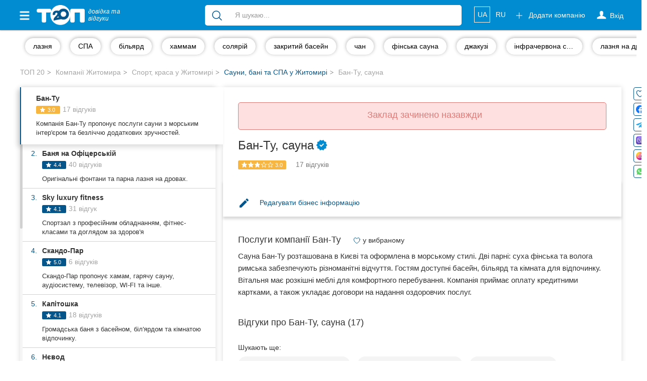

--- FILE ---
content_type: text/html; charset=UTF-8
request_url: https://top20.ua/zh/kruzhki-sportivnyie-sektsii/saunyi-basseynyi/ban-tu-sauna.html
body_size: 38208
content:
<!DOCTYPE html>
<html lang="uk-UA">
<head>
    
        
        <meta charset="utf-8">
        <meta http-equiv="X-UA-Compatible" content="IE=edge">
        <meta name="viewport" content="width=device-width, initial-scale=1">


        <meta name="google-site-verification" content="aOoQltQJhHo76cVjUu234sm9LEE238or128WUyxg5Vk"/>

                    <meta property="og:image" content="https://top20.ua/img/top-logo-og-2.jpeg"/>

            <meta property="og:title" content="Бан-Ту, сауна. Відгуки та оцінки житомирян - ТОП 20"/>
            <meta property="og:description" content="Саме на ТОП 20 ви знайдете оцінки та реальні відгуки про компанію Бан-Ту, сауна. Читайте актуальну інформацію та залишайте свої відгуки"/>
                    
        <title>Бан-Ту Житомир - 17 реальних відгуків - ТОП 20</title>

        
            <meta name="description" content="Бан-Ту, сауна у Житомирі - повний опис послуг, відгуки про компанію💬, фото📷, адреси, телефони☎ та всі соціальні мережі компанії Бан-Ту зібрані на довідці ТОП 20.">
            <meta name="robots" content="noindex,nofollow,noarchive">

            <link title="Каталог компаній Житомира"
                  type="application/rss+xml" rel="alternate"
                  href="//top20.ua/zh/feed.rss"/>
                                <link rel="alternate" hreflang="uk"
          href="https://top20.ua/zh/kruzhki-sportivnyie-sektsii/saunyi-basseynyi/ban-tu-sauna.html"/>
    <link rel="alternate" hreflang="ru"
          href="https://top20.ua/ru/zh/kruzhki-sportivnyie-sektsii/saunyi-basseynyi/ban-tu-sauna.html"/>

<link rel="alternate" hreflang="x-default"
      href="https://top20.ua/zh/kruzhki-sportivnyie-sektsii/saunyi-basseynyi/ban-tu-sauna.html"/>                        
        
                        <script type="application/ld+json" id="company-microdata">
          {"@context":"http:\/\/schema.org","@type":"LocalBusiness","name":"\u0411\u0430\u043d-\u0422\u0443","url":"http:\/\/sauna5.bantu.kiev.ua","priceRange":"UAH","aggregateRating":{"@type":"AggregateRating","ratingCount":17,"ratingValue":3,"worstRating":1,"bestRating":5},"knowsLanguage":["Ukrainian","Russian","English"],"description":"\u0421\u0430\u0443\u043d\u0430 \u0411\u0430\u043d-\u0422\u0443 \u0440\u043e\u0437\u0442\u0430\u0448\u043e\u0432\u0430\u043d\u0430 \u0432 \u041a\u0438\u0454\u0432\u0456 \u0442\u0430 \u043e\u0444\u043e\u0440\u043c\u043b\u0435\u043d\u0430 \u0432 \u043c\u043e\u0440\u0441\u044c\u043a\u043e\u043c\u0443 \u0441\u0442\u0438\u043b\u0456. \u0414\u0432\u0456 \u043f\u0430\u0440\u043d\u0456: \u0441\u0443\u0445\u0430 \u0444\u0456\u043d\u0441\u044c\u043a\u0430 \u0442\u0430 \u0432\u043e\u043b\u043e\u0433\u0430 \u0440\u0438\u043c\u0441\u044c\u043a\u0430 \u0437\u0430\u0431\u0435\u0437\u043f\u0435\u0447\u0443\u044e\u0442\u044c \u0440\u0456\u0437\u043d\u043e\u043c\u0430\u043d\u0456\u0442\u043d\u0456 \u0432\u0456\u0434\u0447\u0443\u0442\u0442\u044f. \u0413\u043e\u0441\u0442\u044f\u043c \u0434\u043e\u0441\u0442\u0443\u043f\u043d\u0456 \u0431\u0430\u0441\u0435\u0439\u043d, \u0431\u0456\u043b\u044c\u044f\u0440\u0434 \u0442\u0430 \u043a\u0456\u043c\u043d\u0430\u0442\u0430 \u0434\u043b\u044f \u0432\u0456\u0434\u043f\u043e\u0447\u0438\u043d\u043a\u0443. \u0412\u0456\u0442\u0430\u043b\u044c\u043d\u044f \u043c\u0430\u0454 \u0440\u043e\u0437\u043a\u0456\u0448\u043d\u0456 \u043c\u0435\u0431\u043b\u0456 \u0434\u043b\u044f \u043a\u043e\u043c\u0444\u043e\u0440\u0442\u043d\u043e\u0433\u043e \u043f\u0435\u0440\u0435\u0431\u0443\u0432\u0430\u043d\u043d\u044f. \u041a\u043e\u043c\u043f\u0430\u043d\u0456\u044f \u043f\u0440\u0438\u0439\u043c\u0430\u0454 \u043e\u043f\u043b\u0430\u0442\u0443 \u043a\u0440\u0435\u0434\u0438\u0442\u043d\u0438\u043c\u0438 \u043a\u0430\u0440\u0442\u043a\u0430\u043c\u0438, \u0430 \u0442\u0430\u043a\u043e\u0436 \u0443\u043a\u043b\u0430\u0434\u0430\u0454 \u0434\u043e\u0433\u043e\u0432\u043e\u0440\u0438 \u043d\u0430 \u043d\u0430\u0434\u0430\u043d\u043d\u044f \u043e\u0437\u0434\u043e\u0440\u043e\u0432\u0447\u0438\u0445 \u043f\u043e\u0441\u043b\u0443\u0433.","review":[{"@type":"Review","author":{"@type":"Person","name":"Ivan Ivanov"},"reviewRating":{"@type":"Rating","ratingValue":"5.0","bestRating":5,"worstRating":1},"reviewBody":"\u0411\u0443\u043b\u0438 \u0437 \u0434\u0440\u0443\u0436\u0438\u043d\u043e\u044e 12.05.2024. \u0412\u0441\u0435 \u0441\u043f\u043e\u0434\u043e\u0431\u0430\u043b\u043e\u0441\u044c, \u0433\u0430\u0440\u043d\u043e \u0432\u0456\u0434\u043f\u043e\u0447\u0438\u043b\u0438. \u041d\u0456\u0445\u0442\u043e \u043d\u0456\u043a\u043e\u0433\u043e \u043d\u0435 \u0437\u0430\u043c\u0438\u043a\u0430\u0432, \u043d\u0456\u0447\u043e\u0433\u043e \u043d\u0435 \u0432\u0438\u043c\u0430\u0433\u0430\u0432. \u0410\u0434\u043c\u0456\u043d\u0456\u0441\u0442\u0440\u0430\u0442\u043e\u0440 \u0449\u043e \u0437\u0443\u0441\u0442\u0440\u0456\u043b\u0430 \u0434\u0443\u0436\u0435 \u0447\u0435\u043c\u043d\u0430, \u0432\u0438\u0445\u043e\u0432\u0430\u043d\u0430 \u0442\u0430 \u043f\u0440\u0438\u0454\u043c\u043d\u0430 \u0434\u0456\u0432\u0447\u0438\u043d\u0430. \u041e\u043f\u0435\u0440\u0430\u0442\u043e\u0440 \u0449\u043e \u0440\u043e\u0431\u0438\u0432 \u043f\u043e\u043f\u0435\u0440\u0435\u0434\u043d\u0456\u0439 \u0437\u0430\u043f\u0438\u0441 \u0431\u0443\u0432 \u043a\u0443\u043b\u044c\u0442\u0443\u0440\u043d\u0438\u0439 \u0442\u0430 \u043f\u0440\u043e\u044f\u0432\u043b\u044f\u0432 \u043c\u0430\u043a\u0441\u0438\u043c\u0430\u043b\u044c\u043d\u0443 \u0437\u0430\u0446\u0456\u043a\u0430\u0432\u043b\u0435\u043d\u0456\u0441\u0442\u044c. \u0423 \u0441\u0430\u043c\u0456\u0439 \u043b\u0430\u0437\u043d\u0456 \u043d\u0456\u044f\u043a\u043e\u0433\u043e \u0433\u0440\u0438\u0431\u043a\u0430 \u043d\u0430 \u043e\u0447\u0456 \u043d\u0435 \u043f\u043e\u0442\u0440\u0430\u043f\u043b\u044f\u043b\u043e, \u0441\u043f\u0435\u0446\u0456\u0430\u043b\u044c\u043d\u043e \u0437\u0432\u0456\u0441\u043d\u043e \u043d\u0456\u0445\u0442\u043e \u043d\u0435 \u0448\u0443\u043a\u0430\u0432, \u0431\u0443\u043b\u0438 \u0437\u0430\u0439\u043d\u044f\u0442\u0456 \u0432\u0456\u0434\u043f\u043e\u0447\u0438\u043d\u043a\u043e\u043c. \u041f\u0435\u0440\u0435\u0445\u0456\u0434 \u0456\u0437 \u0441\u0430\u0443\u043d\u0438 \u0432 \u0441\u0430\u0443\u043d\u0443 \u0430 \u043f\u043e\u0442\u0456\u043c \u0432 \u0431\u0430\u0441\u0435\u0439\u043d + \u0434\u0443\u0431\u043e\u0432\u0438\u0439 \u0432\u0456\u043d\u0438\u043a - \u0446\u0435 \u0441\u0443\u043f\u0435\u0440 \u0437\u0430\u0434\u043e\u0432\u043e\u043b\u0435\u043d\u043d\u044f, \u0434\u0443\u0436\u0435 \u0440\u043e\u0437\u0441\u043b\u0430\u0431\u043b\u044f\u0454. \u0412\u0441\u0435 \u043d\u0435\u043e\u0431\u0445\u0456\u0434\u043d\u0435 \u0432 \u043b\u0430\u0437\u043d\u0456 \u0454, \u043d\u0430\u0432\u0456\u0442\u044c \u043d\u0435 \u0432\u0441\u0456\u043c \u043a\u043e\u0440\u0438\u0441\u0442\u0443\u0432\u0430\u043b\u0438\u0441\u044c. \u0421\u0442\u0430\u0432\u043b\u044e \u043f'\u044f\u0442\u044c \u0437\u0456\u0440\u043e\u043a \u043d\u0435 \u0442\u043e\u043c\u0443 \u0449\u043e \u0446\u0435 \u043d\u0430\u0439\u043a\u0440\u0430\u0449\u0435 \u043c\u0456\u0441\u0446\u0435 \u044f\u043a\u0435 \u044f \u0431\u0430\u0447\u0438\u0432 \u0443 \u0436\u0438\u0442\u0442\u0456, \u0430 \u0442\u043e\u043c\u0443 \u0449\u043e \u043f\u043e\u0432\u043d\u0456\u0441\u0442\u044e \u0437\u0430\u0434\u043e\u0432\u043e\u043b\u044c\u043d\u0438\u043b\u043e \u043c\u043e\u0457 \u043e\u0447\u0456\u043a\u0443\u0432\u0430\u043d\u043d\u044f. \u0429\u043e \u044f \u0441\u043e\u0431\u0456 \u0443\u044f\u0432\u0438\u0432 \u0437\u0430 \u0446\u0456 \u0433\u0440\u043e\u0448\u0456 \u0442\u0430\u043a \u043e\u0442\u0440\u0438\u043c\u0430\u0432 \u043d\u0430\u0432\u0456\u0442\u044c \u0431\u0456\u043b\u044c\u0448\u0435. \u0412\u0441\u0435 \u0431\u0443\u043b\u043e \u043a\u0440\u0443\u0442\u043e, \u043f\u043e\u0432\u0435\u0440\u043d\u0435\u043c\u043e\u0441\u044c \u043e\u0431\u043e\u0432'\u044f\u0437\u043a\u043e\u0432\u043e \u0449\u0435 \u0440\u0430\u0437!","datePublished":"2024-05-19"},{"@type":"Review","author":{"@type":"Person","name":"4500 \u0422\u0443\u0440"},"reviewRating":{"@type":"Rating","ratingValue":"5.0","bestRating":5,"worstRating":1},"reviewBody":"\u0414\u044f\u043a\u0443\u044e \u0431\u0443\u043b\u0438 \u0441\u044c\u043e\u0433\u043e\u0434\u043d\u0456 \u0443 \u0412\u0430\u0441!\n\u0414\u0443\u0436\u0435 \u0432\u0441\u0435 \u0441\u043f\u043e\u0434\u043e\u0431\u0430\u043b\u043e\u0441\u044c \u0430\u043b\u0435 2 \u0433\u043e\u0434\u0438\u043d\u0438 \u0431\u0443\u043b\u043e \u0437\u0430\u043c\u0430\u043b\u043e \ud83d\ude43\u0432 \u043d\u0430\u0441\u0442\u0443\u043f\u043d\u0438\u0439 \u0440\u0430\u0437 \u043f\u0440\u0438\u0439\u0434\u0435\u043c\u043e \u043d\u0430 \u0431\u0456\u043b\u044c\u0448\u0435,\u0434\u0456\u0432\u0447\u0438\u043d\u043a\u0430 \u044f\u043a\u0430 \u0441\u044c\u043e\u0433\u043e\u0434\u043d\u0456 \u0431\u0443\u043b\u0430 \u043d\u0430 \u0440\u0435\u0446\u0435\u043f\u0446\u0456\u0457 \u0432\u0441\u0435 \u0440\u043e\u0437\u043f\u043e\u0432\u0456\u043b\u0430,\u043f\u043e\u043a\u0430\u0437\u0430\u043b\u0430,\u0434\u043e\u043f\u043e\u043c\u043e\u0433\u043b\u0430 \u0431\u0443\u043b\u0430 \u043f\u0440\u0438\u0432\u0456\u0442\u043d\u0430.....\n\u0414\u044f\u043a\u0443\u0454\u043c\u043e \u0437\u0430 \u0435\u043c\u043e\u0446\u0456\u0457 \u0432\u0441\u0435 \u0441\u043f\u043e\u0434\u043e\u0431\u0430\u043b\u043e\u0441\u044c\u2764\ufe0f","datePublished":"2024-08-15"},{"@type":"Review","author":{"@type":"Person","name":"\u0412\u0438\u043a\u0442\u043e\u0440\u0438\u044f \u0414\u043e\u0432\u0433\u0430\u043d\u044c"},"reviewRating":{"@type":"Rating","ratingValue":"1.0","bestRating":5,"worstRating":1},"reviewBody":"\u0421\u0430\u0443\u043d\u0430 \u043f\u043e\u0434 \u043d\u0430\u0437\u0432\u0430\u043d\u0438\u0435\u043c \u0434\u0436\u0430\u043a\u0443\u0437\u0438 \u0443\u0431\u0438\u0442\u0430\u044f \u043d\u0430\u043f\u0440\u043e\u0447\u044c. \u0412 \u043f\u0430\u0440\u043d\u043e\u0439 \u043d\u0435\u043f\u0440\u0438\u044f\u0442\u043d\u044b\u0439 \u0437\u0430\u043f\u0430\u0445 \u043f\u043b\u0435\u0441\u0435\u043d\u0438, \u043f\u043e\u0434\u0432\u0430\u043b\u0430. \u0412 \u0434\u0436\u0430\u043a\u0443\u0437\u0438 \u0432\u043e\u0434\u0443 \u043d\u0435 \u043c\u0435\u043d\u044f\u043b\u0438. \u0414\u0443\u0448 \u043d\u0435 \u0440\u0430\u0431\u043e\u0442\u0430\u0435\u0442. \u0418\u0437 3 \u043e\u043f\u043b\u0430\u0447\u0435\u043d\u043d\u044b\u0445 \u0447\u0430\u0441\u043e\u0432, \u043f\u0440\u043e\u0431\u044b\u043b\u0438 2. \u0415\u0449\u0451 \u0438 \u0436\u0434\u0430\u043b\u0438 \u0430\u0434\u043c\u0438\u043d\u0438\u0441\u0442\u0440\u0430\u0442\u043e\u0440\u0430, \u0447\u0442\u043e\u0431\u044b \u0432\u044b\u0439\u0442\u0438. \u0422\u0430\u043a \u043a\u0430\u043a \u043d\u0430\u0441 \u0437\u0430\u043a\u0440\u044b\u043b\u0438 \u0441\u043d\u0430\u0440\u0443\u0436\u0438 \u0438 \u0443\u0448\u043b\u0438. \u0412 \u043e\u0431\u0449\u0435\u043c \u043d\u0435 \u0441\u043e\u0432\u0435\u0442\u0443\u044e, \u0435\u0441\u043b\u0438 \u043d\u0435 \u0445\u043e\u0442\u0438\u0442\u0435 \u043f\u043e\u0442\u0440\u0430\u0442\u0438\u0442\u044c \u0441\u0432\u043e\u0435 \u0432\u0440\u0435\u043c\u044f \u0438 \u0434\u0435\u043d\u044c\u0433\u0438 \u043d\u0430 \u0432\u0435\u0442\u0435\u0440.","datePublished":"2023-05-04"},{"@type":"Review","author":{"@type":"Person","name":"\u0412\u0438\u043a\u0442\u043e\u0440\u0438\u044f \u0414\u043e\u0432\u0433\u0430\u043d\u044c"},"reviewRating":{"@type":"Rating","ratingValue":"1.0","bestRating":5,"worstRating":1},"reviewBody":"\u0421\u0430\u0443\u043d\u0430 \u043f\u0456\u0434 \u043d\u0430\u0437\u0432\u043e\u044e \u0434\u0436\u0430\u043a\u0443\u0437\u0456 \u0432\u0431\u0438\u0442\u0430 \u0433\u0435\u0442\u044c-\u0447\u0438\u0441\u0442\u043e. \u0423 \u043f\u0430\u0440\u043d\u0456\u0439 \u043d\u0435\u043f\u0440\u0438\u0454\u043c\u043d\u0438\u0439 \u0437\u0430\u043f\u0430\u0445 \u043f\u043b\u0456\u0441\u043d\u044f\u0432\u0438, \u043f\u0456\u0434\u0432\u0430\u043b\u0443. \u0423 \u0434\u0436\u0430\u043a\u0443\u0437\u0456 \u0432\u043e\u0434\u0443 \u043d\u0435 \u043c\u0456\u043d\u044f\u043b\u0438. \u0414\u0443\u0448 \u043d\u0435 \u043f\u0440\u0430\u0446\u044e\u0454. \u0417 3 \u043e\u043f\u043b\u0430\u0447\u0435\u043d\u0438\u0445 \u0433\u043e\u0434\u0438\u043d, \u043f\u0440\u043e\u0431\u0443\u043b\u0438 2. \u0429\u0435 \u0439 \u0447\u0435\u043a\u0430\u043b\u0438 \u043d\u0430 \u0430\u0434\u043c\u0456\u043d\u0456\u0441\u0442\u0440\u0430\u0442\u043e\u0440\u0430, \u0449\u043e\u0431 \u0432\u0438\u0439\u0442\u0438. \u0411\u043e \u043d\u0430\u0441 \u0437\u0430\u043a\u0440\u0438\u043b\u0438 \u0437\u043e\u0432\u043d\u0456 \u0442\u0430 \u043f\u0456\u0448\u043b\u0438. \u0417\u0430\u0433\u0430\u043b\u043e\u043c \u043d\u0435 \u0440\u0430\u0434\u0436\u0443, \u044f\u043a\u0449\u043e \u043d\u0435 \u0445\u043e\u0447\u0435\u0442\u0435 \u0432\u0438\u0442\u0440\u0430\u0442\u0438\u0442\u0438 \u0441\u0432\u0456\u0439 \u0447\u0430\u0441 \u0442\u0430 \u0433\u0440\u043e\u0448\u0456 \u043d\u0430 \u0432\u0456\u0442\u0435\u0440.","datePublished":"2023-05-13"},{"@type":"Review","author":{"@type":"Person","name":"Ivan Iurchenko"},"reviewRating":{"@type":"Rating","ratingValue":"5.0","bestRating":5,"worstRating":1},"reviewBody":"\u041e\u043a \u0441\u0430\u0443\u043d\u0430 \u0434\u043b\u044f \u043d\u0435\u043a\u0432\u0430\u043f\u043b\u0438\u0432\u0438\u0445 \u043b\u044e\u0434\u0435\u0439 \u0432 \u044f\u043a\u0438\u0445 \u0454 \u0447\u0430\u0441 \u043f\u043e\u0447\u0435\u043a\u0430\u0442\u0438 \u0434\u043e\u043a\u0438 \u043f\u0440\u043e\u0433\u0440\u0456\u044e\u0442\u044c\u0441\u044f \u043f\u0430\u0440\u043d\u0456","datePublished":"2023-05-13"},{"@type":"Review","author":{"@type":"Person","name":"\u0414\u043c\u0438\u0442\u0440\u0438\u0439"},"reviewRating":{"@type":"Rating","ratingValue":"1.0","bestRating":5,"worstRating":1},"reviewBody":"\u0421\u0430\u0443\u043d\u0430 \u043d\u0438 \u043e \u0447\u0435\u043c, \u0432\u0441\u0435 \u0433\u0440\u044f\u0437\u043d\u043e\u0435, \u043f\u043e\u0448\u0430\u0440\u043f\u0430\u043d\u043e\u0435, \u0440\u0430\u0437\u0431\u0438\u0442\u043e\u0435(","datePublished":"2022-02-03"},{"@type":"Review","author":{"@type":"Person","name":"\u0414\u043c\u0438\u0442\u0440\u0438\u0439"},"reviewRating":{"@type":"Rating","ratingValue":"1.0","bestRating":5,"worstRating":1},"reviewBody":"\u0421\u0430\u0443\u043d\u0430 \u043d\u0438 \u043e \u0447\u0435\u043c, \u0432\u0441\u0435 \u0433\u0440\u044f\u0437\u043d\u043e\u0435, \u043f\u043e\u0448\u0430\u0440\u043f\u0430\u043d\u043e\u0435, \u0440\u0430\u0437\u0431\u0438\u0442\u043e\u0435(","datePublished":"2022-02-03"},{"@type":"Review","author":{"@type":"Person","name":"\u041b\u0435\u043e\u043d\u0438\u0434 \u0421\u0430\u0432\u0435\u043b\u044c\u0435\u0432"},"reviewRating":{"@type":"Rating","ratingValue":"4.0","bestRating":5,"worstRating":1},"reviewBody":"\u0412 \u0446\u0435\u043b\u043e\u043c \u043c\u0435\u0441\u0442\u043e \u043d\u0435 \u043f\u043b\u043e\u0445\u043e\u0435. \u041d\u043e\u0440\u043c \u0441\u0430\u0443\u043d\u0430, \u0440\u0438\u043c\u0441\u043a\u0430\u044f \u043f\u0430\u0440\u043d\u0430\u044f. \u0411\u0430\u0441\u0441\u0435\u0439\u043d \u0438 \u0434\u0436\u0430\u043a\u0443\u0437\u0438 \u043f\u043e\u043d\u0440\u0430\u0432\u0438\u043b\u0438\u0441\u044c. \u0418\u0437 \u043c\u0438\u043d\u0443\u0441\u043e\u0432: \u0432 \u043d\u043e\u043c\u0435\u0440\u0435 \u0441 \u0434\u0436\u0430\u043a\u0443\u0437\u0438 \u0441\u043b\u0430\u0431\u0430\u044f \u0432\u0435\u043d\u0442\u0438\u043b\u044f\u0446\u0438\u044f, \u0441\u0442\u0435\u043d\u044b \u043c\u043e\u043a\u0440\u044b\u0435. \u0418 \u0440\u0443\u0447\u043a\u0430 \u0434\u0432\u0435\u0440\u0438 \u0442\u0443\u0430\u043b\u0435\u0442\u0430 \u043e\u0442\u043b\u043e\u043c\u0430\u043d\u0430 \u0431\u044b\u043b\u0430.","datePublished":"2022-02-03"},{"@type":"Review","author":{"@type":"Person","name":"\u041b\u0435\u043e\u043d\u0438\u0434 \u0421\u0430\u0432\u0435\u043b\u044c\u0435\u0432"},"reviewRating":{"@type":"Rating","ratingValue":"4.0","bestRating":5,"worstRating":1},"reviewBody":"\u0412 \u0446\u0435\u043b\u043e\u043c \u043c\u0435\u0441\u0442\u043e \u043d\u0435 \u043f\u043b\u043e\u0445\u043e\u0435. \u041d\u043e\u0440\u043c \u0441\u0430\u0443\u043d\u0430, \u0440\u0438\u043c\u0441\u043a\u0430\u044f \u043f\u0430\u0440\u043d\u0430\u044f. \u0411\u0430\u0441\u0441\u0435\u0439\u043d \u0438 \u0434\u0436\u0430\u043a\u0443\u0437\u0438 \u043f\u043e\u043d\u0440\u0430\u0432\u0438\u043b\u0438\u0441\u044c. \u0418\u0437 \u043c\u0438\u043d\u0443\u0441\u043e\u0432: \u0432 \u043d\u043e\u043c\u0435\u0440\u0435 \u0441 \u0434\u0436\u0430\u043a\u0443\u0437\u0438 \u0441\u043b\u0430\u0431\u0430\u044f \u0432\u0435\u043d\u0442\u0438\u043b\u044f\u0446\u0438\u044f, \u0441\u0442\u0435\u043d\u044b \u043c\u043e\u043a\u0440\u044b\u0435. \u0418 \u0440\u0443\u0447\u043a\u0430 \u0434\u0432\u0435\u0440\u0438 \u0442\u0443\u0430\u043b\u0435\u0442\u0430 \u043e\u0442\u043b\u043e\u043c\u0430\u043d\u0430 \u0431\u044b\u043b\u0430.","datePublished":"2022-02-03"},{"@type":"Review","author":{"@type":"Person","name":"\u0412\u0438\u0442\u0430\u043b\u0438\u0439 \u0410\u043d\u0442\u044e\u0448\u0438\u043d"},"reviewRating":{"@type":"Rating","ratingValue":"2.0","bestRating":5,"worstRating":1},"reviewBody":"\u0423\u0432\u044b, \u043b\u0438\u0447\u043d\u043e \u043d\u0435 \u043f\u043e\u043b\u0443\u0447\u0438\u043b\u043e\u0441\u044c \u043f\u043e\u0441\u0435\u0442\u0438\u0442\u044c \u0434\u0430\u043d\u043d\u043e\u0435 \u043c\u0435\u0441\u0442\u043e. \u041d\u043e \u043c\u043e\u044f \u043e\u0446\u0435\u043d\u043a\u0430 \u0430\u0434\u043c\u0438\u043d\u0438\u0441\u0442\u0440\u0430\u0446\u0438\u0438 \u0438 \u0435\u0435 \u043f\u0440\u0430\u0432\u0438\u043b\u0430\u043c.\n\u041f\u0440\u0435\u0434\u043e\u043f\u043b\u0430\u0442\u0430 \u044d\u0442\u043e \u0445\u043e\u0440\u043e\u0448\u043e. \u041d\u043e \u043a\u043e\u0433\u0434\u0430 \u043e\u043d\u0430 \u0441\u043e\u0441\u0442\u0430\u0432\u043b\u044f\u0435\u0442 10%, 20% \u0438\u043b\u0438 50%, \u043d\u043e \u043d\u0435 100% \u043f\u0440\u0435\u0434\u043e\u043f\u043b\u0430\u0442\u0430 !!\n\u0427\u0442\u043e \u0431\u044b \u043f\u043e\u043f\u0430\u0441\u0442\u044c \u0441\u044e\u0434\u0430 \u043d\u0443\u0436\u043d\u043e \u043e\u043f\u043b\u0430\u0442\u0438\u0442\u044c \u043f\u043e\u043b\u043d\u0443\u044e \u0441\u0442\u043e\u0438\u043c\u043e\u0441\u0442\u044c \u043f\u0440\u0435\u0431\u044b\u0432\u0430\u043d\u0438\u044f.\n\u041d\u0435 \u0443\u0441\u043f\u0435\u043b \u0437\u0430\u0434\u0430\u0442\u044c \u0432\u043e\u043f\u0440\u043e\u0441, \u0432\u043e\u0437\u0432\u0440\u0430\u0449\u0430\u0435\u0442\u0441\u044f \u043b\u0438 \u043f\u0440\u0435\u0434\u043e\u043f\u043b\u0430\u0442\u0430, \u0435\u0441\u043b\u0438 \u043d\u0435 \u043f\u043e\u043b\u0443\u0447\u0430\u0435\u0442\u0441\u044f \u043f\u0440\u0438\u0439\u0442\u0438 \u043a \u0432\u0430\u043c?\n\u0415\u0441\u043b\u0438 \u043f\u0440\u0435\u0434\u043e\u043f\u043b\u0430\u0442\u0430 \u0432\u043e\u0437\u0432\u0440\u0430\u0449\u0430\u0435\u0442\u0441\u044f, \u044f \u0443\u0434\u0430\u043b\u044e \u0441\u0432\u043e\u0439 \u043e\u0442\u0437\u044b\u0432 \u0438 \u043e\u0446\u0435\u043d\u043a\u0443.","datePublished":"2022-02-03"}]}
    </script>
    
        <link rel="apple-touch-icon" sizes="180x180" href="/apple-touch-icon.png?a66e7af89">
<link rel="icon" type="image/png" sizes="32x32" href="/favicon-32x32.png?a66e7af89">
<link rel="icon" type="image/png" sizes="16x16" href="/favicon-16x16.png?a66e7af89">        <meta name="theme-color" content="#018bd0">
<meta name="msapplication-navbutton-color" content="#018bd0">
<meta name="apple-mobile-web-app-capable" content="yes">
<meta name="apple-mobile-web-app-status-bar-style" content="black-translucent">
<meta name="mobile-web-app-capable" content="yes">
                <base href="https://top20.ua/"/>

                
                    <link rel="preload" href="/20.ua_new_page/web/dist/new_page_2.css?a66e7af89" as="style">
        <link rel="stylesheet" href="/20.ua_new_page/web/dist/new_page_2.css?a66e7af89">
    

        <link rel="preconnect" href="https://www.googletagmanager.com">


        <style>
            [v-cloak] {
                display: none !important;
            }
            .stretched-link:after {
                position: absolute;
                top: 0;
                right: 0;
                bottom: 0;
                left: 0;
                z-index: 1;
                pointer-events: auto;
                content: "";
                background-color: rgba(0, 0, 0, 0);
            }
        </style>

        <link rel="preload" href="https://ajax.googleapis.com/ajax/libs/jquery/1.11.3/jquery.min.js" as="script">
        <script src="https://ajax.googleapis.com/ajax/libs/jquery/1.11.3/jquery.min.js"></script>


                                    <link rel="canonical" href="https://top20.ua/zh/kruzhki-sportivnyie-sektsii/saunyi-basseynyi/ban-tu-sauna.html"/>
                    
        
                    <meta name="yandex-verification" content="22ad3f44211ff73d" />        
                            
                            
        <script>
    var banners = window.banners = window.banners || {};
    banners.cmd = banners.cmd || [];
</script>
                    
        
            <script id="header-binding"> !(function () {
            window.googletag = window.googletag || {};
            window.vmpbjs = window.vmpbjs || {};
            window.vpb = window.vpb || {};
            vpb.fastLoad = true;
            googletag.cmd = googletag.cmd || [];
            vmpbjs.cmd = vmpbjs.cmd || [];
            var cmds = [];
            try {
                cmds = googletag.cmd.slice(0);
                googletag.cmd.length = 0;
            } catch (e) {
            }
            var ready = false;

            function exec(cb) {
                return cb.call(googletag);
            }

            var overriden = false;
            googletag.cmd.push(function () {
                overriden = true;
                googletag.cmd.unshift = function (cb) {
                    if (ready) {
                        return exec(cb);
                    }
                    cmds.unshift(cb);
                    if (cb._startgpt) {
                        ready = true;
                        for (var k = 0; k < cmds.length; k++) {
                            exec(cmds[k]);
                        }
                    }
                };
                googletag.cmd.push = function (cb) {
                    if (ready) {
                        return exec(cb);
                    }
                    cmds.push(cb);
                };
            });
            if (!overriden) {
                googletag.cmd.push = function (cb) {
                    cmds.push(cb);
                };
                googletag.cmd.unshift = function (cb) {
                    cmds.unshift(cb);
                    if (cb._startgpt) {
                        ready = true;
                        if (googletag.apiReady) {
                            cmds.forEach(function (cb) {
                                googletag.cmd.push(cb);
                            });
                        } else {
                            googletag.cmd = cmds;
                        }
                    }
                };
            }
            var dayMs = 36e5, cb = parseInt(Date.now() / dayMs),
                vpbSrc = '//player.adtcdn.com/prebidlink/' + cb + '/wrapper_hb_306660_12055.js',
                pbSrc = vpbSrc.replace('wrapper_hb', 'hb'), gptSrc = '//securepubads.g.doubleclick.net/tag/js/gpt.js',
                c = document.head || document.body || document.documentElement;

            function loadScript(src, cb) {
                var s = document.createElement('script');
                s.src = src;
                s.defer = false;
                c.appendChild(s);
                s.onload = cb;
                s.onerror = function () {
                    var fn = function () {
                    };
                    fn._startgpt = true;
                    googletag.cmd.unshift(fn);
                };
                return s;
            }

            loadScript(pbSrc);
            loadScript(gptSrc);
            loadScript(vpbSrc);
        })() </script>

        <script id="referred-city-cookie">
    document.cookie = 'referred_city=5;path=/';
</script>
    
            
<template id="ad-manager-head-code">
    <!-- Start GPT Tag -->
<script async src='https://securepubads.g.doubleclick.net/tag/js/gpt.js'></script>
<script>
  window.googletag = window.googletag || {cmd: []};
  googletag.cmd.push(function() {
    googletag.defineSlot('/45035109/20ua(300x250_1)', [[300,250]], 'div-gpt-ad-8040277-1')
             .addService(googletag.pubads());
    googletag.defineSlot('/45035109/20ua(300x250_2)', [[300,250]], 'div-gpt-ad-8040277-2')
             .addService(googletag.pubads());
    googletag.defineSlot('/45035109/20ua(300x250_mob)', [[300,250]], 'div-gpt-ad-8040277-3')
             .addService(googletag.pubads());

    googletag.pubads().enableSingleRequest();
    googletag.pubads().setTargeting('city', ['zhytomyr'])
             .setTargeting('category', ['sportsbeauty']);
    googletag.enableServices();
  });
</script>
<!-- End GPT Tag -->
</template>

<script>
    $(function () {
        var $el = $('#ad-manager-head-code');
        let mobileDevice = window.matchMedia('(max-width: 767px)').matches;
        let html = $el.html()
            .replace(/googletag\.defineSlot\('(.+?)'.*?;/gms, function (code, slotId) {
                let mobileSlot = slotId.match(/_mob/i);
                if (mobileDevice && mobileSlot) {
                    return code;
                }
                if (!mobileDevice && !mobileSlot) {
                    return code;
                }
                return '';
            });
        $el.replaceWith(html);
    });
</script>    
    <script>
        window.mapboxAccessToken = "pk.eyJ1IjoicmlhbWVkaWEiLCJhIjoiY2p5NzBjNHU3MGxycDNsbGU4Zm5yMzMyMSJ9.LCdPalNRJoTmZZ0qF1Vn6A";
    </script>

                            <!-- Google Tag Manager -->
    <script id="google-tag-manager-1">
        (function (w, d, s, l, i) {
            w[l] = w[l] || [];
            w[l].push({
                'gtm.start': new Date().getTime(), event: 'gtm.js'
            });
                        dataLayer.push({"pageLabel":"#724958 \u0411\u0430\u043d-\u0442\u0443, \u0441\u0430\u0443\u043d\u0430"});
                    var f = d.getElementsByTagName(s)[0],
                j = d.createElement(s), dl = l != 'dataLayer' ? '&l=' + l : '';
            j.async = true;
            j.src =
                '//www.googletagmanager.com/gtm.js?id=' + i + dl;
            f.parentNode.insertBefore(j, f);
        })(window, document, 'script', 'dataLayer', 'GTM-NCRX9M');

                function gtag(){dataLayer.push(arguments);}
        gtag('js', new Date());

        dataLayer.push({'city': 'Житомир'});
    </script>
    <!-- End Google Tag Manager -->

</head>

<body class="h_s     page page_v2
 " >


    <!-- Google Tag Manager (noscript) -->
    <noscript id="google-tag-manager-noscript">
        <iframe src="//www.googletagmanager.com/ns.html?id=GTM-NCRX9M" height="0" width="0"
                style="display:none;visibility:hidden">
        </iframe>
    </noscript>
    <!-- End Google Tag Manager (noscript) -->


            <div class="hidden alert alert-primary alert-dismissible showBrand text-center px-5 mb-0" role="alert" style="display: none; margin-bottom: 0;">
    <button type="button" class="close" style="top: -6px;" data-dismiss="alert" aria-label="Close">
        <span aria-hidden="true">&times;</span>
    </button>
    Голосувати у
</div>

<script>
    const alert = document.querySelector('.showBrand');
    const dismissAlertButton = document.querySelector('.showBrand .close');

    if (localStorage.getItem('hideAlert')) {
        alert.style.display = "none";
    } else {
        alert.style.display = "block";
    }

    if (dismissAlertButton) {
        dismissAlertButton.addEventListener('click', event => {
            event.preventDefault();
            localStorage.setItem("hideAlert", true);
        })
    }
</script>
    
    

<div id="wrapper" class="zh">
    <div class="overlay"></div>

    <!-- Page Content -->
    <div id="page-content-wrapper">

                    
<nav class="navbar navbar-top navbar-inverse navbar-static-top new-header new-header_2">
    <div class="container">
        <div class="navbar-header">
            <div data-toggle="offcanvas" class="hamburger is-closed" type="button">
                <span class="hamb-top"></span>
                <span class="hamb-middle"></span>
                <span class="hamb-bottom"></span>
            </div>
            <div class="navbar-toggle collapsed" data-toggle="collapse" data-target="#navbar"
                    aria-expanded="false" aria-controls="navbar">
                <span class="sr-only">Toggle navigation</span>
                <span class="icon-bar first"></span>
                <span class="icon-bar second"></span>
                <span class="icon-bar last"></span>
            </div>
                            <span class="navbar-brand pseudo-link" data-href="/zh">
                    <img alt="ТОП20" class="img-responsive"
                         loading="lazy" height="26" width="62"
                         src="/img/Top_20_logo_white_f.png?a66e7af89">
                    <i>довідка та <br class="hidden-xs"> відгуки</i>
                </span>
                        <a class="btn btn-primary open_search open_close visible-xs-inline-block" data-target="#modalSearch" data-toggle="modal">
                <span class="icon-search"></span>
            </a>

            <ul class="nav navbar-nav navbar-right mobile-only navbar-lang">
                                                            <li class="locale">
                                                            <span class="pseudo-link active"
                                      data-href="https://top20.ua/zh/kruzhki-sportivnyie-sektsii/saunyi-basseynyi/ban-tu-sauna.html">
                                                UA
                                            </span>
                                                    </li>
                                                                                <li class="locale">
                                                            <a href="https://top20.ua/ru/zh/kruzhki-sportivnyie-sektsii/saunyi-basseynyi/ban-tu-sauna.html">
                                    RU
                                </a>
                                                    </li>
                                                </ul>

        </div>
        <div id="navbar" class="navbar-collapse navbar-right collapse">

            <ul class="nav navbar-nav navbar-right navbar-like">
                <li class="visible-xs">
                    <span class="pseudo-link" data-href="/add_company" rel="nofollow">
                        Додати компанію

                        <svg xmlns="http://www.w3.org/2000/svg" fill="none" viewBox="0 0 24 24" stroke-width="1.5" stroke="currentColor" height="18" class="fa">
                            <path stroke-linecap="round" stroke-linejoin="round" d="M12 4.5v15m7.5-7.5h-15"></path>
                        </svg>
                    </span>
                </li>
                                    <li class="login-done">
                        <a class="dropdown-toggle user_s js-login" rel="nofollow">
                            <span class="icon-user hidden-xs"></span>
                            <svg xmlns="http://www.w3.org/2000/svg" fill="none" viewBox="0 0 24 24" stroke-width="1.5" stroke="currentColor" height="18" class="visible-xs fa">
                                <path stroke-linecap="round" stroke-linejoin="round" d="M15.75 6a3.75 3.75 0 1 1-7.5 0 3.75 3.75 0 0 1 7.5 0ZM4.501 20.118a7.5 7.5 0 0 1 14.998 0A17.933 17.933 0 0 1 12 21.75c-2.676 0-5.216-.584-7.499-1.632Z" />
                            </svg>
                            <span class="icon-user-text"> Вхід</span>
                        </a>
                    </li>
                                <li class="visible-xs ">
                    <a href="https://top20.ua/company-favorite/my" class="pseudo-link" rel="nofollow">
                        Обрані компанії
                        <svg xmlns="http://www.w3.org/2000/svg" fill="currentColor" viewBox="0 0 24 24" stroke-width="1.5" stroke="currentColor" height="18" class="fa">
                            <path stroke-linecap="round" stroke-linejoin="round" d="M21 8.25c0-2.485-2.099-4.5-4.688-4.5-1.935 0-3.597 1.126-4.312 2.733-.715-1.607-2.377-2.733-4.313-2.733C5.1 3.75 3 5.765 3 8.25c0 7.22 9 12 9 12s9-4.78 9-12Z"></path>
                        </svg>
                    </a>
                </li>
            </ul>

                            <ul class="nav navbar-nav new_list visible-xs">
                    <li>
                        <div class="h6">
                            Популярні рубрики:
                        </div>
                    </li>
                                            <li>
                        <a class="pseudo-link" href="https://top20.ua/zh/obuchenie-kursyi/avtoshkolyi/">
                            Автошколи
                        </a>
                        </li>
                                            <li>
                        <a class="pseudo-link" href="https://top20.ua/zh/krasotazdorove/kliniki-med-uslugi/">
                            Приватні клініки
                        </a>
                        </li>
                                            <li>
                        <a class="pseudo-link" href="https://top20.ua/zh/krasotazdorove/stomatologii/">
                            Стоматології
                        </a>
                        </li>
                                            <li>
                        <a class="pseudo-link" href="https://top20.ua/zh/uslugi-po-domu-i-byitu/veterinarnyie-kliniki/">
                            Ветеринарні клініки
                        </a>
                        </li>
                                            <li>
                        <a class="pseudo-link" href="https://top20.ua/zh/restorani-kafe-bari/restorani/">
                            Ресторани
                        </a>
                        </li>
                                        <li>
                        <a href="/zh?city=zh" class="pseudo-link see_all">
                            Всі рубрики
                            <svg xmlns="http://www.w3.org/2000/svg" fill="none" viewBox="0 0 24 24" stroke-width="1.5" stroke="currentColor"
                                 height="16" style=" vertical-align: -4px;">
                                <path stroke-linecap="round" stroke-linejoin="round" d="m8.25 4.5 7.5 7.5-7.5 7.5"></path>
                            </svg>
                        </a>
                    </li>
                </ul>
            
                            <ul class="nav navbar-nav new_list visible-xs">
                    <li>
                        <div class="h6">
                            Всі міста:
                        </div>
                    </li>
                    <li>
                        <span class="pseudo-link active">
                            Житомир
                        </span>
                    </li>
                                            <li>
                            <a href="https://top20.ua/vn" class="pseudo-link">
                                Вінниця
                            </a>
                        </li>
                                            <li>
                            <a href="https://top20.ua/tr" class="pseudo-link">
                                Тернопіль
                            </a>
                        </li>
                                            <li>
                            <a href="https://top20.ua/khm" class="pseudo-link">
                                Хмельницький
                            </a>
                        </li>
                                            <li>
                            <a href="https://top20.ua/rv" class="pseudo-link">
                                Рівне
                            </a>
                        </li>
                                            <li>
                            <a href="https://top20.ua/od" class="pseudo-link">
                                Одеса
                            </a>
                        </li>
                                            <li>
                            <a href="https://top20.ua/kr" class="pseudo-link">
                                Кропивницький
                            </a>
                        </li>
                                            <li>
                            <a href="https://top20.ua/kyiv" class="pseudo-link">
                                Київ
                            </a>
                        </li>
                                            <li>
                            <a href="https://top20.ua/kh" class="pseudo-link">
                                Харків
                            </a>
                        </li>
                                            <li>
                            <a href="https://top20.ua/zp" class="pseudo-link">
                                Запоріжжя
                            </a>
                        </li>
                                            <li>
                            <a href="https://top20.ua/dp" class="pseudo-link">
                                Дніпро
                            </a>
                        </li>
                                            <li>
                            <a href="https://top20.ua/lviv" class="pseudo-link">
                                Львів
                            </a>
                        </li>
                                            <li>
                            <a href="https://top20.ua/krog" class="pseudo-link">
                                Кривий Ріг
                            </a>
                        </li>
                                            <li>
                            <a href="https://top20.ua/mk" class="pseudo-link">
                                Миколаїв
                            </a>
                        </li>
                                            <li>
                            <a href="https://top20.ua/ks" class="pseudo-link">
                                Херсон
                            </a>
                        </li>
                                            <li>
                            <a href="https://top20.ua/pl" class="pseudo-link">
                                Полтава
                            </a>
                        </li>
                                            <li>
                            <a href="https://top20.ua/cn" class="pseudo-link">
                                Чернігів
                            </a>
                        </li>
                                            <li>
                            <a href="https://top20.ua/ck" class="pseudo-link">
                                Черкаси
                            </a>
                        </li>
                                            <li>
                            <a href="https://top20.ua/cv" class="pseudo-link">
                                Чернівці
                            </a>
                        </li>
                                            <li>
                            <a href="https://top20.ua/sumy" class="pseudo-link">
                                Суми
                            </a>
                        </li>
                                            <li>
                            <a href="https://top20.ua/if" class="pseudo-link">
                                Івано-Франківськ
                            </a>
                        </li>
                                            <li>
                            <a href="https://top20.ua/lutsk" class="pseudo-link">
                                Луцьк
                            </a>
                        </li>
                                            <li>
                            <a href="https://top20.ua/uzh" class="pseudo-link">
                                Ужгород
                            </a>
                        </li>
                                            <li>
                            <a href="https://top20.ua/karpaty" class="pseudo-link">
                                Карпати
                            </a>
                        </li>
                                    </ul>
                        <ul class="nav navbar-nav navbar-right hidden-xs">
                <li class="navbar-btn">
                    <span class="btn btn-primary btn-add pseudo-link" data-href="/add_company" rel="nofollow">
                        <svg xmlns="http://www.w3.org/2000/svg" fill="none" viewBox="0 0 24 24" stroke-width="1.5" stroke="currentColor" height="18" class="fa">
                            <path stroke-linecap="round" stroke-linejoin="round" d="M12 4.5v15m7.5-7.5h-15" />
                        </svg>
                        Додати компанію
                    </span>
                </li>
            </ul>

            <ul class="nav navbar-nav navbar-right hidden-xs navbar-lang">
                                                            <li class="locale">
                                                            <span class="pseudo-link active">
                                    UA
                                </span>
                                                    </li>
                                                                                <li class="locale">
                                                            <a href="https://top20.ua/ru/zh/kruzhki-sportivnyie-sektsii/saunyi-basseynyi/ban-tu-sauna.html">
                                    RU
                                </a>
                                                    </li>
                                                </ul>
        </div>
                    <div id="search-bar" data-city="5" data-target="#modalSearch" data-toggle="modal">
                <div class="navbar-form" role="search">
                    <div class="input-group fix_mobile">
                        <span class="input-group-btn">
                            <button class="btn btn-link" type="submit">
                                <svg xmlns="http://www.w3.org/2000/svg" fill="none" viewBox="0 0 24 24" stroke-width="1.5" stroke="currentColor" height="24">
                                    <path stroke-linecap="round" stroke-linejoin="round" d="m21 21-5.197-5.197m0 0A7.5 7.5 0 1 0 5.196 5.196a7.5 7.5 0 0 0 10.607 10.607Z" />
                                </svg>
                            </button>
                        </span>
                        <div class="search-group">
                            <div class="nav-scroller">
                                <div class="search-group-select">
                                    <span class="label label-primary" v-if="selectedCategory" v-cloak>
                                        {{ selectedCategory.name }}
                                        <span class="close"></span>
                                    </span>
                                                                        <input v-model="query_" placeholder="Я шукаю..."
                                           class="form-control"
                                           autocomplete="off"
                                    >
                                </div>
                            </div>
                        </div>
                    </div>
                </div>
            </div>
            </div>
</nav>

<div class="modal modal_fix modalSearch fade" id="modalSearch" tabindex="-1" role="dialog"
     data-city="5">
    <div class="modal-dialog" role="document">
        <div class="modal-content">
            <div class="modal-body">
                <div>
                    <form class="navbar-form" role="search" ref="form" action="/zh/search_old">
    <input type="hidden" name="category" :value="selectedCategory.id" v-if="selectedCategory">
    <div class="input-group">
        <span class="input-group-btn">
            <button class="btn btn-link" type="submit" :class="{'disabled': loading}">
                <span class="loader" v-if="loading" style="height: 24px; width: 24px"></span>
                 <svg v-else xmlns="http://www.w3.org/2000/svg" fill="none" viewBox="0 0 24 24" stroke-width="1.5" stroke="currentColor" height="24">
                     <path stroke-linecap="round" stroke-linejoin="round" d="m21 21-5.197-5.197m0 0A7.5 7.5 0 1 0 5.196 5.196a7.5 7.5 0 0 0 10.607 10.607Z" />
                 </svg>
            </button>
        </span>
        <div class="search-group">
            <div class="dropdown open">
                <ul class="dropdown-menu">
                    <!--select for radio-->
                    <li class="text-center" v-if="category">
                        <div class="btn-group">
                            <div class="btn btn-default custom-radio">
                                <input type="radio" name="search-category" id="search-category"
                                       checked value="1"
                                       @change="(selectedCategory = category) + suggest()"
                                >
                                <label for="search-category">
                                    
                                        {{ category.name }}
                                    
                                </label>
                            </div>
                            <div class="btn btn-default custom-radio">
                                <input type="radio" name="search-category" id="search-site"
                                       value="1"
                                       @change="(selectedCategory = null) +  suggest()"
                                >
                                <label for="search-site">Весь сайт</label>
                            </div>
                        </div>
                    </li>
                    <!--end select for radio-->

                    <!--select for not found-->
                    <li v-if="nothingFound" class="visible-xs">
                        <div class="not_found">
                            <div class="media">
                                <div class="media-left">
                                    <img src="/20.ua_new_page/web/img/warning.png?a66e7af89"
                                         alt="warning">
                                </div>
                                <div class="media-body media-middle">
                                                                        За вашим запитом                                         <span class="text-primary">“{{ query }}”</span>
                                     нічого не знайдено
                                </div>
                            </div>
                        </div>
                        <div class="text-head text-primary">
                            Спробуйте:
                        </div>
                        <ul class="list-unstyled">
                            <li>
                                Більш загальний пошуковий запит (наприклад, &quot;ресторани &quot;, &quot;стоматології”)

                            </li>
                            <li>
                                Перевірте правопис
                            </li>
                            <li>
                                                                Не знайшли комппанію? Додайте нове місце на                                     <a href="/add_company">
                                        ТОП20
                                    </a>
                                
                            </li>
                        </ul>
                    </li>
                    <!--end select for not founded-->

                    <li v-if="popular.length && (!query || nothingFound)">
                        <div class="list-group">
                            <div class="title">
                                Популярні запити
                            </div>

                            <a class="list-group-item" v-for="(option, index) in popular"
                               :key="index"
                               @mousedown.prevent.stop="select(option)">
                                <span :class="option.icon"></span>
                                {{ option.name }}
                            </a>
                        </div>
                    </li>

                    <li v-if="options.length">
                        <div class="list-group">
                            <a class="list-group-item" v-for="(option, index) in options"
                               :key="index"
                               @mousedown.prevent.stop="select(option)">
                                <span :class="option.icon" v-if="option.icon"></span>
                                <span v-html="option.name_highlighted"></span>
                                <span class="text-primary" v-if="option.companyCount">
                                    ({{ option.companyCount }} компанії)
                                </span>
                            </a>
                        </div>
                    </li>

                    <li v-if="query && !nothingFound">
                        <div class="list-group">
                            <a class="list-group-item see_more" @click.prevent="submit">
                                <i class="fa fa-lg fa-angle-right" aria-hidden="true"></i>
                                Ще результати
                                <strong>“{{ query }}”</strong>
                            </a>
                        </div>
                    </li>
                </ul>
            </div>
            <div class="nav-scroller">
                <div class="search-group-select">
                    <span class="label label-primary" v-if="selectedCategory" v-cloak>
                        {{ selectedCategory.name }}
                        <span class="close" @click.prevent="selectedCategory = null"></span>
                    </span>

                                        <input type="hidden" name="value" v-model="query">

                                        <input v-model="query_"
                           placeholder="Я шукаю..."
                           class="form-control"
                           autocomplete="off"
                           id="search-bar-input"
                           @input="suggest"
                    >
                </div>
            </div>
        </div>
    </div>
</form>                </div>
            </div>
        </div>
    </div>
</div>

<nav class="navbar navbar-fixed-top" id="sidebar-wrapper">
    <ul class="nav sidebar-nav">
        <li>
            <div type="button" class="hamburger pull-right is-open" data-toggle="offcanvas">
                <span class="hamb-top"></span>
                <span class="hamb-middle"></span>
                <span class="hamb-bottom"></span>
            </div>
        </li>

        <ul class="nav navbar-nav new_list">
            <li>
                <a href="https://top20.ua/company-favorite/my" class="pseudo-link">
                    <svg xmlns="http://www.w3.org/2000/svg" fill="currentColor" viewBox="0 0 24 24" stroke-width="1.5" stroke="currentColor" height="16" class="media-middle" style="color: #05558a; margin-top: -0.5rem;"><path stroke-linecap="round" stroke-linejoin="round" d="M21 8.25c0-2.485-2.099-4.5-4.688-4.5-1.935 0-3.597 1.126-4.312 2.733-.715-1.607-2.377-2.733-4.313-2.733C5.1 3.75 3 5.765 3 8.25c0 7.22 9 12 9 12s9-4.78 9-12Z"></path></svg>
                    Обрані компанії
                </a>
            </li>
        </ul>

                    <ul class="nav navbar-nav new_list">
                <li>
                    <div class="h6">
                        Популярні рубрики:
                    </div>
                </li>
                                    <li>
                        <span class="pseudo-link" data-href="https://top20.ua/zh/obuchenie-kursyi/avtoshkolyi/">
                            Автошколи
                        </span>
                    </li>
                                    <li>
                        <span class="pseudo-link" data-href="https://top20.ua/zh/krasotazdorove/kliniki-med-uslugi/">
                            Приватні клініки
                        </span>
                    </li>
                                    <li>
                        <span class="pseudo-link" data-href="https://top20.ua/zh/krasotazdorove/stomatologii/">
                            Стоматології
                        </span>
                    </li>
                                    <li>
                        <span class="pseudo-link" data-href="https://top20.ua/zh/uslugi-po-domu-i-byitu/veterinarnyie-kliniki/">
                            Ветеринарні клініки
                        </span>
                    </li>
                                    <li>
                        <span class="pseudo-link" data-href="https://top20.ua/zh/restorani-kafe-bari/restorani/">
                            Ресторани
                        </span>
                    </li>
                                <li>
                    <a href="/zh?city=zh" class="pseudo-link see_all">
                        Всі рубрики
                        <svg xmlns="http://www.w3.org/2000/svg" fill="none" viewBox="0 0 24 24" stroke-width="1.5" stroke="currentColor"
                             height="16" style=" vertical-align: -4px;">
                            <path stroke-linecap="round" stroke-linejoin="round" d="m8.25 4.5 7.5 7.5-7.5 7.5"></path>
                        </svg>
                    </a>
                </li>
            </ul>
                <ul class="nav navbar-nav new_list">
            <li>
                <div class="h6">
                    Всі міста:
                </div>
            </li>

            <li>
                <span class="pseudo-link active" data-test-current-city>
                    Житомир
                </span>
            </li>

                            <li>
                    <a href="https://top20.ua/vn" class="pseudo-link">
                        Вінниця
                    </a>
                </li>
                            <li>
                    <a href="https://top20.ua/tr" class="pseudo-link">
                        Тернопіль
                    </a>
                </li>
                            <li>
                    <a href="https://top20.ua/khm" class="pseudo-link">
                        Хмельницький
                    </a>
                </li>
                            <li>
                    <a href="https://top20.ua/rv" class="pseudo-link">
                        Рівне
                    </a>
                </li>
                            <li>
                    <a href="https://top20.ua/od" class="pseudo-link">
                        Одеса
                    </a>
                </li>
                            <li>
                    <a href="https://top20.ua/kr" class="pseudo-link">
                        Кропивницький
                    </a>
                </li>
                            <li>
                    <a href="https://top20.ua/kyiv" class="pseudo-link">
                        Київ
                    </a>
                </li>
                            <li>
                    <a href="https://top20.ua/kh" class="pseudo-link">
                        Харків
                    </a>
                </li>
                            <li>
                    <a href="https://top20.ua/zp" class="pseudo-link">
                        Запоріжжя
                    </a>
                </li>
                            <li>
                    <a href="https://top20.ua/dp" class="pseudo-link">
                        Дніпро
                    </a>
                </li>
                            <li>
                    <a href="https://top20.ua/lviv" class="pseudo-link">
                        Львів
                    </a>
                </li>
                            <li>
                    <a href="https://top20.ua/krog" class="pseudo-link">
                        Кривий Ріг
                    </a>
                </li>
                            <li>
                    <a href="https://top20.ua/mk" class="pseudo-link">
                        Миколаїв
                    </a>
                </li>
                            <li>
                    <a href="https://top20.ua/ks" class="pseudo-link">
                        Херсон
                    </a>
                </li>
                            <li>
                    <a href="https://top20.ua/pl" class="pseudo-link">
                        Полтава
                    </a>
                </li>
                            <li>
                    <a href="https://top20.ua/cn" class="pseudo-link">
                        Чернігів
                    </a>
                </li>
                            <li>
                    <a href="https://top20.ua/ck" class="pseudo-link">
                        Черкаси
                    </a>
                </li>
                            <li>
                    <a href="https://top20.ua/cv" class="pseudo-link">
                        Чернівці
                    </a>
                </li>
                            <li>
                    <a href="https://top20.ua/sumy" class="pseudo-link">
                        Суми
                    </a>
                </li>
                            <li>
                    <a href="https://top20.ua/if" class="pseudo-link">
                        Івано-Франківськ
                    </a>
                </li>
                            <li>
                    <a href="https://top20.ua/lutsk" class="pseudo-link">
                        Луцьк
                    </a>
                </li>
                            <li>
                    <a href="https://top20.ua/uzh" class="pseudo-link">
                        Ужгород
                    </a>
                </li>
                            <li>
                    <a href="https://top20.ua/karpaty" class="pseudo-link">
                        Карпати
                    </a>
                </li>
            
        </ul>
    </ul>
</nav>

        
                
            <script>
        window.subcategoriesMenu = {"activeCategory":841};
    </script>
    <div class="nav-scroller nav-categogry js-wrap-vue">
    <div class="container">
        <div is="subcategories-menu" class="container" inline-template>
            <nav class="nav d-flex">
                                                            <a :class="{active: isActive(552) }" class="btn btn-link"
                           href="/zh/tag/russkaya-banya.html"
                        >
                            <span>лазня</span>
                        </a>
                                                                                <a :class="{active: isActive(166) }" class="btn btn-link"
                           href="/zh/tag/spa.html"
                        >
                            <span>СПА</span>
                        </a>
                                                                                <a :class="{active: isActive(161) }" class="btn btn-link"
                           href="/zh/tag/bilyard.html"
                        >
                            <span>більярд</span>
                        </a>
                                                                                <a :class="{active: isActive(1091) }" class="btn btn-link"
                           href="/zh/tag/hammam.html"
                        >
                            <span>хаммам</span>
                        </a>
                                                                                <a :class="{active: isActive(153) }" class="btn btn-link"
                           href="/zh/tag/solyariy.html"
                        >
                            <span>солярій</span>
                        </a>
                                                                                <a :class="{active: isActive(6604) }" class="btn btn-link"
                           href="/zh/tag/basseynyi.html"
                        >
                            <span>закритий басейн</span>
                        </a>
                                                                                <a :class="{active: isActive(10882) }" class="btn btn-link"
                           href="/zh/tag/chan.html"
                        >
                            <span>чан</span>
                        </a>
                                                                                <a :class="{active: isActive(229) }" class="btn btn-link"
                           href="/zh/tag/finskaya-sauna.html"
                        >
                            <span>фінська сауна</span>
                        </a>
                                                                                <a :class="{active: isActive(160) }" class="btn btn-link"
                           href="/zh/tag/dzhakuzi.html"
                        >
                            <span>джакузі</span>
                        </a>
                                                                                <a :class="{active: isActive(1066) }" class="btn btn-link"
                           href="/zh/tag/infrakrasnaya-sauna.html"
                        >
                            <span>інфрачервона сауна</span>
                        </a>
                                                                                <a :class="{active: isActive(10617) }" class="btn btn-link"
                           href="/zh/tag/banya-na-drovah.html"
                        >
                            <span>лазня на дровах</span>
                        </a>
                                                                                <a :class="{active: isActive(10702) }" class="btn btn-link"
                           href="/zh/tag/dush-sharko.html"
                        >
                            <span>душ &quot;шарко&quot;</span>
                        </a>
                                                </nav>
        </div>

            </div>
</div>


                    <div class="main-content">

                <div class="article-feed">
                    <article class="post">
                                                    <div class="container-fluid">
                                <div class="row">
                                    <div class="container">
                                        <div class="nav-scroller">
    <ol class="breadcrumb breadcrumb-new">
                    
                            <li id="crumb-home" >
                    <a class="pseudo-link" href="/">
                        ТОП 20
                    </a>
                </li>
                                
                            <li id="crumb-city" >
                    <a class="pseudo-link" href="/zh">
                        Компанії Житомира
                    </a>
                </li>
                                
                            <li id="crumb-catalogcategory" >
                    <a class="pseudo-link" href="https://top20.ua/zh/kruzhki-sportivnyie-sektsii.html">
                        Спорт, краса у Житомирі
                    </a>
                </li>
                                
                            <li id="crumb-catalogsubcategory" >
                    <a href="https://top20.ua/zh/kruzhki-sportivnyie-sektsii/saunyi-basseynyi/">
                                                    Сауни, бані та СПА у Житомирі
                                            </a>
                </li>
                                
                            <li id="crumb-company" class="active">
                    Бан-Ту, сауна
                </li>
                        </ol>
    <script type="application/ld+json">
    {"@context":"http:\/\/schema.org","@type":"BreadcrumbList","itemListElement":[{"@type":"ListItem","position":1,"item":{"@id":"\/","url":"\/","name":"\u0422\u041e\u041f 20"}},{"@type":"ListItem","position":2,"item":{"@id":"\/zh","url":"\/zh","name":"\u041a\u043e\u043c\u043f\u0430\u043d\u0456\u0457 \u0416\u0438\u0442\u043e\u043c\u0438\u0440\u0430"}},{"@type":"ListItem","position":3,"item":{"@id":"https:\/\/top20.ua\/zh\/kruzhki-sportivnyie-sektsii.html","url":"https:\/\/top20.ua\/zh\/kruzhki-sportivnyie-sektsii.html","name":"\u0421\u043f\u043e\u0440\u0442, \u043a\u0440\u0430\u0441\u0430 \u0443 \u0416\u0438\u0442\u043e\u043c\u0438\u0440\u0456"}},{"@type":"ListItem","position":4,"item":{"@id":"https:\/\/top20.ua\/zh\/kruzhki-sportivnyie-sektsii\/saunyi-basseynyi\/","url":"https:\/\/top20.ua\/zh\/kruzhki-sportivnyie-sektsii\/saunyi-basseynyi\/","name":"\u0421\u0430\u0443\u043d\u0438, \u0431\u0430\u043d\u0456 \u0442\u0430 \u0421\u041f\u0410 \u0443 \u0416\u0438\u0442\u043e\u043c\u0438\u0440\u0456"}},{"@type":"ListItem","position":5,"item":{"@id":"https:\/\/top20.ua\/zh\/kruzhki-sportivnyie-sektsii\/saunyi-basseynyi\/ban-tu-sauna.html","url":"https:\/\/top20.ua\/zh\/kruzhki-sportivnyie-sektsii\/saunyi-basseynyi\/ban-tu-sauna.html","name":"\u0411\u0430\u043d-\u0422\u0443, \u0441\u0430\u0443\u043d\u0430"}}]}
</script>
</div>
                                    </div>

                                </div>
                            </div>
                        
                        
        
            
                <div id="company-show" data-id="724958" data-photo-modal-url="/company-widget/modal-gallery/724958/all">
        <div class="container company_page_main">
            <div class="row d-md-flex">
                                    <div class="col-md-4 company_page-sidebar pr-md-0">

    <noindex class="list-group list-company">
                        <div class="list-group-item item-main">
            <div class="media Сompany_rotator_mobile"      data-label="#724958 Бан-ту, сауна">
    <div class="media-left">
        <span class="text-primary">
                    </span>
    </div>
    <div class="media-body">
        <div class="item-title">
            Бан-Ту
        </div>

        <div class="item-status">
            <div class="label label-warning">
                <svg xmlns="http://www.w3.org/2000/svg" fill="currentColor" viewBox="0 0 24 24" stroke-width="1.5" height="14" style="vertical-align: sub;">
                    <path stroke-linecap="round" stroke-linejoin="round" d="M11.48 3.499a.562.562 0 0 1 1.04 0l2.125 5.111a.563.563 0 0 0 .475.345l5.518.442c.499.04.701.663.321.988l-4.204 3.602a.563.563 0 0 0-.182.557l1.285 5.385a.562.562 0 0 1-.84.61l-4.725-2.885a.562.562 0 0 0-.586 0L6.982 20.54a.562.562 0 0 1-.84-.61l1.285-5.386a.562.562 0 0 0-.182-.557l-4.204-3.602a.562.562 0 0 1 .321-.988l5.518-.442a.563.563 0 0 0 .475-.345L11.48 3.5Z" />
                </svg>
                <span>3.0</span>
            </div>
            <span class="rating-result pseudo-link">17 відгуків</span>
        </div>


        
        
        <div class="item-text">
            Компанія Бан-Ту пропонує послуги сауни з морським інтер'єром та безліччю додаткових зручностей.
        </div>
    </div>
</div>
                    </div>

        <div class="sidebar-sticky">
                                        <div class="list-group-item">
                    <div class="media Сompany_rotator_mobile"  data-href="https://top20.ua/zh/krasotazdorove/saunyi-basseynyi/banya-na-ofitserskoy.html"      data-label="#30062 Баня на Офицерской, общественная баня">
    <div class="media-left">
        <span class="text-primary">
            2.        </span>
    </div>
    <div class="media-body">
        <div class="item-title">
            Баня на Офіцерській
        </div>

        <div class="item-status">
            <div class="label label-primary">
                <svg xmlns="http://www.w3.org/2000/svg" fill="currentColor" viewBox="0 0 24 24" stroke-width="1.5" height="14" style="vertical-align: sub;">
                    <path stroke-linecap="round" stroke-linejoin="round" d="M11.48 3.499a.562.562 0 0 1 1.04 0l2.125 5.111a.563.563 0 0 0 .475.345l5.518.442c.499.04.701.663.321.988l-4.204 3.602a.563.563 0 0 0-.182.557l1.285 5.385a.562.562 0 0 1-.84.61l-4.725-2.885a.562.562 0 0 0-.586 0L6.982 20.54a.562.562 0 0 1-.84-.61l1.285-5.386a.562.562 0 0 0-.182-.557l-4.204-3.602a.562.562 0 0 1 .321-.988l5.518-.442a.563.563 0 0 0 .475-.345L11.48 3.5Z" />
                </svg>
                <span>4.4</span>
            </div>
            <span class="rating-result pseudo-link">40 відгуків</span>
        </div>


        
        
        <div class="item-text">
            Оригінальні фонтани та парна лазня на дровах.
        </div>
    </div>
</div>
                                    </div>
                            <div class="list-group-item">
                    <div class="media Сompany_rotator_mobile"  data-href="https://top20.ua/zh/kruzhki-sportivnyie-sektsii/sportzalyi-sportklubyi/sky-luxury-fitness.html"      data-label="#724661 Sky luxury fitness, спортзал">
    <div class="media-left">
        <span class="text-primary">
            3.        </span>
    </div>
    <div class="media-body">
        <div class="item-title">
            Sky luxury fitness
        </div>

        <div class="item-status">
            <div class="label label-primary">
                <svg xmlns="http://www.w3.org/2000/svg" fill="currentColor" viewBox="0 0 24 24" stroke-width="1.5" height="14" style="vertical-align: sub;">
                    <path stroke-linecap="round" stroke-linejoin="round" d="M11.48 3.499a.562.562 0 0 1 1.04 0l2.125 5.111a.563.563 0 0 0 .475.345l5.518.442c.499.04.701.663.321.988l-4.204 3.602a.563.563 0 0 0-.182.557l1.285 5.385a.562.562 0 0 1-.84.61l-4.725-2.885a.562.562 0 0 0-.586 0L6.982 20.54a.562.562 0 0 1-.84-.61l1.285-5.386a.562.562 0 0 0-.182-.557l-4.204-3.602a.562.562 0 0 1 .321-.988l5.518-.442a.563.563 0 0 0 .475-.345L11.48 3.5Z" />
                </svg>
                <span>4.1</span>
            </div>
            <span class="rating-result pseudo-link">31 відгук</span>
        </div>


        
        
        <div class="item-text">
            Спортзал з професійним обладнанням, фітнес-класами та доглядом за здоров'я
        </div>
    </div>
</div>
                                    </div>
                            <div class="list-group-item">
                    <div class="media Сompany_rotator_mobile"  data-href="https://top20.ua/zh/kruzhki-sportivnyie-sektsii/saunyi-basseynyi/skando-par-sauna.html"      data-label="#724969 Скандо-Пар, сауна">
    <div class="media-left">
        <span class="text-primary">
            4.        </span>
    </div>
    <div class="media-body">
        <div class="item-title">
            Скандо-Пар
        </div>

        <div class="item-status">
            <div class="label label-primary">
                <svg xmlns="http://www.w3.org/2000/svg" fill="currentColor" viewBox="0 0 24 24" stroke-width="1.5" height="14" style="vertical-align: sub;">
                    <path stroke-linecap="round" stroke-linejoin="round" d="M11.48 3.499a.562.562 0 0 1 1.04 0l2.125 5.111a.563.563 0 0 0 .475.345l5.518.442c.499.04.701.663.321.988l-4.204 3.602a.563.563 0 0 0-.182.557l1.285 5.385a.562.562 0 0 1-.84.61l-4.725-2.885a.562.562 0 0 0-.586 0L6.982 20.54a.562.562 0 0 1-.84-.61l1.285-5.386a.562.562 0 0 0-.182-.557l-4.204-3.602a.562.562 0 0 1 .321-.988l5.518-.442a.563.563 0 0 0 .475-.345L11.48 3.5Z" />
                </svg>
                <span>5.0</span>
            </div>
            <span class="rating-result pseudo-link">6 відгуків</span>
        </div>


        
        
        <div class="item-text">
            Скандо-Пар пропонує хамам, гарячу сауну, аудіосистему, телевізор, WI-FI та інше.
        </div>
    </div>
</div>
                                    </div>
                            <div class="list-group-item">
                    <div class="media Сompany_rotator_mobile"  data-href="https://top20.ua/zh/kruzhki-sportivnyie-sektsii/saunyi-basseynyi/kapitoshka.html"      data-label="#724970 Капитошка, общественная баня">
    <div class="media-left">
        <span class="text-primary">
            5.        </span>
    </div>
    <div class="media-body">
        <div class="item-title">
            Капітошка
        </div>

        <div class="item-status">
            <div class="label label-primary">
                <svg xmlns="http://www.w3.org/2000/svg" fill="currentColor" viewBox="0 0 24 24" stroke-width="1.5" height="14" style="vertical-align: sub;">
                    <path stroke-linecap="round" stroke-linejoin="round" d="M11.48 3.499a.562.562 0 0 1 1.04 0l2.125 5.111a.563.563 0 0 0 .475.345l5.518.442c.499.04.701.663.321.988l-4.204 3.602a.563.563 0 0 0-.182.557l1.285 5.385a.562.562 0 0 1-.84.61l-4.725-2.885a.562.562 0 0 0-.586 0L6.982 20.54a.562.562 0 0 1-.84-.61l1.285-5.386a.562.562 0 0 0-.182-.557l-4.204-3.602a.562.562 0 0 1 .321-.988l5.518-.442a.563.563 0 0 0 .475-.345L11.48 3.5Z" />
                </svg>
                <span>4.1</span>
            </div>
            <span class="rating-result pseudo-link">18 відгуків</span>
        </div>


        
        
        <div class="item-text">
            Громадська баня з басейном, біл'ярдом та кімнатою відпочинку.
        </div>
    </div>
</div>
                                    </div>
                            <div class="list-group-item">
                    <div class="media Сompany_rotator_mobile"  data-href="https://top20.ua/zh/kruzhki-sportivnyie-sektsii/saunyi-basseynyi/nevod-sauna.html"      data-label="#724964 Невод, сауна">
    <div class="media-left">
        <span class="text-primary">
            6.        </span>
    </div>
    <div class="media-body">
        <div class="item-title">
            Нєвод
        </div>

        <div class="item-status">
            <div class="label label-warning">
                <svg xmlns="http://www.w3.org/2000/svg" fill="currentColor" viewBox="0 0 24 24" stroke-width="1.5" height="14" style="vertical-align: sub;">
                    <path stroke-linecap="round" stroke-linejoin="round" d="M11.48 3.499a.562.562 0 0 1 1.04 0l2.125 5.111a.563.563 0 0 0 .475.345l5.518.442c.499.04.701.663.321.988l-4.204 3.602a.563.563 0 0 0-.182.557l1.285 5.385a.562.562 0 0 1-.84.61l-4.725-2.885a.562.562 0 0 0-.586 0L6.982 20.54a.562.562 0 0 1-.84-.61l1.285-5.386a.562.562 0 0 0-.182-.557l-4.204-3.602a.562.562 0 0 1 .321-.988l5.518-.442a.563.563 0 0 0 .475-.345L11.48 3.5Z" />
                </svg>
                <span>3.6</span>
            </div>
            <span class="rating-result pseudo-link">23 відгука</span>
        </div>


        
        
        <div class="item-text">
            Невод: сауни різного розміру та зручностей для компаній.
        </div>
    </div>
</div>
                                    </div>
                            <div class="list-group-item">
                    <div class="media Сompany_rotator_mobile"  data-href="https://top20.ua/zh/kruzhki-sportivnyie-sektsii/sportzalyi-sportklubyi/fitnes-tsentr-karo.html"      data-label="#703686 Karo, фитнес центр">
    <div class="media-left">
        <span class="text-primary">
            7.        </span>
    </div>
    <div class="media-body">
        <div class="item-title">
            Karo
        </div>

        <div class="item-status">
            <div class="label label-primary">
                <svg xmlns="http://www.w3.org/2000/svg" fill="currentColor" viewBox="0 0 24 24" stroke-width="1.5" height="14" style="vertical-align: sub;">
                    <path stroke-linecap="round" stroke-linejoin="round" d="M11.48 3.499a.562.562 0 0 1 1.04 0l2.125 5.111a.563.563 0 0 0 .475.345l5.518.442c.499.04.701.663.321.988l-4.204 3.602a.563.563 0 0 0-.182.557l1.285 5.385a.562.562 0 0 1-.84.61l-4.725-2.885a.562.562 0 0 0-.586 0L6.982 20.54a.562.562 0 0 1-.84-.61l1.285-5.386a.562.562 0 0 0-.182-.557l-4.204-3.602a.562.562 0 0 1 .321-.988l5.518-.442a.563.563 0 0 0 .475-.345L11.48 3.5Z" />
                </svg>
                <span>4.0</span>
            </div>
            <span class="rating-result pseudo-link">10 відгуків</span>
        </div>


        
        
        <div class="item-text">
            Обладнаний зал,фітнес-бар,кабінет апаратної косметології,римська сауна,масаж.
        </div>
    </div>
</div>
                                    </div>
                            <div class="list-group-item">
                    <div class="media Сompany_rotator_mobile"  data-href="https://top20.ua/zh/krasotazdorove/saunyi-basseynyi/banya.html"      data-label="#30059 Баня на Селецкая">
    <div class="media-left">
        <span class="text-primary">
            8.        </span>
    </div>
    <div class="media-body">
        <div class="item-title">
            Баня на Селецька
        </div>

        <div class="item-status">
            <div class="label label-primary">
                <svg xmlns="http://www.w3.org/2000/svg" fill="currentColor" viewBox="0 0 24 24" stroke-width="1.5" height="14" style="vertical-align: sub;">
                    <path stroke-linecap="round" stroke-linejoin="round" d="M11.48 3.499a.562.562 0 0 1 1.04 0l2.125 5.111a.563.563 0 0 0 .475.345l5.518.442c.499.04.701.663.321.988l-4.204 3.602a.563.563 0 0 0-.182.557l1.285 5.385a.562.562 0 0 1-.84.61l-4.725-2.885a.562.562 0 0 0-.586 0L6.982 20.54a.562.562 0 0 1-.84-.61l1.285-5.386a.562.562 0 0 0-.182-.557l-4.204-3.602a.562.562 0 0 1 .321-.988l5.518-.442a.563.563 0 0 0 .475-.345L11.48 3.5Z" />
                </svg>
                <span>5.0</span>
            </div>
            <span class="rating-result pseudo-link">3 відгука</span>
        </div>


        
        
        <div class="item-text">
            
        </div>
    </div>
</div>
                                    </div>
                            <div class="list-group-item">
                    <div class="media Сompany_rotator_mobile"  data-href="https://top20.ua/zh/kruzhki-sportivnyie-sektsii/saunyi-basseynyi/lyulka.html"      data-label="#724972 Люлька, общественная баня">
    <div class="media-left">
        <span class="text-primary">
            9.        </span>
    </div>
    <div class="media-body">
        <div class="item-title">
            Люлька
        </div>

        <div class="item-status">
            <div class="label label-primary">
                <svg xmlns="http://www.w3.org/2000/svg" fill="currentColor" viewBox="0 0 24 24" stroke-width="1.5" height="14" style="vertical-align: sub;">
                    <path stroke-linecap="round" stroke-linejoin="round" d="M11.48 3.499a.562.562 0 0 1 1.04 0l2.125 5.111a.563.563 0 0 0 .475.345l5.518.442c.499.04.701.663.321.988l-4.204 3.602a.563.563 0 0 0-.182.557l1.285 5.385a.562.562 0 0 1-.84.61l-4.725-2.885a.562.562 0 0 0-.586 0L6.982 20.54a.562.562 0 0 1-.84-.61l1.285-5.386a.562.562 0 0 0-.182-.557l-4.204-3.602a.562.562 0 0 1 .321-.988l5.518-.442a.563.563 0 0 0 .475-.345L11.48 3.5Z" />
                </svg>
                <span>4.0</span>
            </div>
            <span class="rating-result pseudo-link">8 відгуків</span>
        </div>


        
        
        <div class="item-text">
            Лазня Люлька - справжня лазня, гарна пара, Житомир. До 6 осіб. Основна піч - 60 градусів. Допоміжна піч - 100 градусів.
        </div>
    </div>
</div>
                                    </div>
                            <div class="list-group-item">
                    <div class="media Сompany_rotator_mobile"  data-href="https://top20.ua/zh/kruzhki-sportivnyie-sektsii/saunyi-basseynyi/v-zhene.html"      data-label="#724971 У Жени, общественная баня">
    <div class="media-left">
        <span class="text-primary">
            10.        </span>
    </div>
    <div class="media-body">
        <div class="item-title">
            У Жені
        </div>

        <div class="item-status">
            <div class="label label-danger">
                <svg xmlns="http://www.w3.org/2000/svg" fill="currentColor" viewBox="0 0 24 24" stroke-width="1.5" height="14" style="vertical-align: sub;">
                    <path stroke-linecap="round" stroke-linejoin="round" d="M11.48 3.499a.562.562 0 0 1 1.04 0l2.125 5.111a.563.563 0 0 0 .475.345l5.518.442c.499.04.701.663.321.988l-4.204 3.602a.563.563 0 0 0-.182.557l1.285 5.385a.562.562 0 0 1-.84.61l-4.725-2.885a.562.562 0 0 0-.586 0L6.982 20.54a.562.562 0 0 1-.84-.61l1.285-5.386a.562.562 0 0 0-.182-.557l-4.204-3.602a.562.562 0 0 1 .321-.988l5.518-.442a.563.563 0 0 0 .475-.345L11.48 3.5Z" />
                </svg>
                <span>2.7</span>
            </div>
            <span class="rating-result pseudo-link">8 відгуків</span>
        </div>


        
        
        <div class="item-text">
            Громадська баня з парною, ароматні олії, досвідчений банщик, кімната відпочинку з телебаченням, WIFI, іграми, мангал, вихід до озера.
        </div>
    </div>
</div>
                                    </div>
                            <div class="list-group-item">
                    <div class="media Сompany_rotator_mobile"  data-href="https://top20.ua/zh/kruzhki-sportivnyie-sektsii/saunyi-basseynyi/mayori-sauna.html"      data-label="#724962 Майори, сауна">
    <div class="media-left">
        <span class="text-primary">
            11.        </span>
    </div>
    <div class="media-body">
        <div class="item-title">
            Майорі
        </div>

        <div class="item-status">
            <div class="label label-danger">
                <svg xmlns="http://www.w3.org/2000/svg" fill="currentColor" viewBox="0 0 24 24" stroke-width="1.5" height="14" style="vertical-align: sub;">
                    <path stroke-linecap="round" stroke-linejoin="round" d="M11.48 3.499a.562.562 0 0 1 1.04 0l2.125 5.111a.563.563 0 0 0 .475.345l5.518.442c.499.04.701.663.321.988l-4.204 3.602a.563.563 0 0 0-.182.557l1.285 5.385a.562.562 0 0 1-.84.61l-4.725-2.885a.562.562 0 0 0-.586 0L6.982 20.54a.562.562 0 0 1-.84-.61l1.285-5.386a.562.562 0 0 0-.182-.557l-4.204-3.602a.562.562 0 0 1 .321-.988l5.518-.442a.563.563 0 0 0 .475-.345L11.48 3.5Z" />
                </svg>
                <span>2.2</span>
            </div>
            <span class="rating-result pseudo-link">11 відгуків</span>
        </div>


        
        
        <div class="item-text">
            Компанія Майорі забезпечує розкішний відпочинок у сауні.
        </div>
    </div>
</div>
                                    </div>
                            <div class="list-group-item">
                    <div class="media Сompany_rotator_mobile"  data-href="https://top20.ua/zh/krasotazdorove/saunyi-basseynyi/banya-u-okeana.html"      data-label="#30060 У океана, баня">
    <div class="media-left">
        <span class="text-primary">
            12.        </span>
    </div>
    <div class="media-body">
        <div class="item-title">
            Баня У океана
        </div>

        <div class="item-status">
            <div class="label label-warning">
                <svg xmlns="http://www.w3.org/2000/svg" fill="currentColor" viewBox="0 0 24 24" stroke-width="1.5" height="14" style="vertical-align: sub;">
                    <path stroke-linecap="round" stroke-linejoin="round" d="M11.48 3.499a.562.562 0 0 1 1.04 0l2.125 5.111a.563.563 0 0 0 .475.345l5.518.442c.499.04.701.663.321.988l-4.204 3.602a.563.563 0 0 0-.182.557l1.285 5.385a.562.562 0 0 1-.84.61l-4.725-2.885a.562.562 0 0 0-.586 0L6.982 20.54a.562.562 0 0 1-.84-.61l1.285-5.386a.562.562 0 0 0-.182-.557l-4.204-3.602a.562.562 0 0 1 .321-.988l5.518-.442a.563.563 0 0 0 .475-.345L11.48 3.5Z" />
                </svg>
                <span>3.0</span>
            </div>
            <span class="rating-result pseudo-link">2 відгука</span>
        </div>


        
        
        <div class="item-text">
            Лазня з двома басейнами,міні-кухнею і телевізором.
        </div>
    </div>
</div>
                                    </div>
                            <div class="list-group-item">
                    <div class="media Сompany_rotator_mobile"  data-href="https://top20.ua/zh/krasotazdorove/saunyi-basseynyi/banya-i-sauna-na-malevanke.html"      data-label="#30061 Баня и Сауна на Малеванке, баня">
    <div class="media-left">
        <span class="text-primary">
            13.        </span>
    </div>
    <div class="media-body">
        <div class="item-title">
            Баня і Сауна на Мальованці
        </div>

        <div class="item-status">
            <div class="label label-danger">
                <svg xmlns="http://www.w3.org/2000/svg" fill="currentColor" viewBox="0 0 24 24" stroke-width="1.5" height="14" style="vertical-align: sub;">
                    <path stroke-linecap="round" stroke-linejoin="round" d="M11.48 3.499a.562.562 0 0 1 1.04 0l2.125 5.111a.563.563 0 0 0 .475.345l5.518.442c.499.04.701.663.321.988l-4.204 3.602a.563.563 0 0 0-.182.557l1.285 5.385a.562.562 0 0 1-.84.61l-4.725-2.885a.562.562 0 0 0-.586 0L6.982 20.54a.562.562 0 0 1-.84-.61l1.285-5.386a.562.562 0 0 0-.182-.557l-4.204-3.602a.562.562 0 0 1 .321-.988l5.518-.442a.563.563 0 0 0 .475-.345L11.48 3.5Z" />
                </svg>
                <span>2.3</span>
            </div>
            <span class="rating-result pseudo-link">3 відгука</span>
        </div>


        
        
        <div class="item-text">
            Спектр послуг у сфері відпочинку та релаксації, включаючи сауни, басейни, масаж та процедури для здоров'я та краси.
        </div>
    </div>
</div>
                                    </div>
                            <div class="list-group-item">
                    <div class="media Сompany_rotator_mobile"  data-href="https://top20.ua/zh/kruzhki-sportivnyie-sektsii/saunyi-basseynyi/savadream-banya.html"      data-label="#978767 SavaDream, баня">
    <div class="media-left">
        <span class="text-primary">
            14.        </span>
    </div>
    <div class="media-body">
        <div class="item-title">
            SavaDream
        </div>

        <div class="item-status">
            <div class="label label-danger">
                <svg xmlns="http://www.w3.org/2000/svg" fill="currentColor" viewBox="0 0 24 24" stroke-width="1.5" height="14" style="vertical-align: sub;">
                    <path stroke-linecap="round" stroke-linejoin="round" d="M11.48 3.499a.562.562 0 0 1 1.04 0l2.125 5.111a.563.563 0 0 0 .475.345l5.518.442c.499.04.701.663.321.988l-4.204 3.602a.563.563 0 0 0-.182.557l1.285 5.385a.562.562 0 0 1-.84.61l-4.725-2.885a.562.562 0 0 0-.586 0L6.982 20.54a.562.562 0 0 1-.84-.61l1.285-5.386a.562.562 0 0 0-.182-.557l-4.204-3.602a.562.562 0 0 1 .321-.988l5.518-.442a.563.563 0 0 0 .475-.345L11.48 3.5Z" />
                </svg>
                <span>1.3</span>
            </div>
            <span class="rating-result pseudo-link">3 відгука</span>
        </div>


        
        
        <div class="item-text">
            Замовляйте лазню та басейн у нас!
        </div>
    </div>
</div>
                                    </div>
                            <div class="list-group-item">
                    <div class="media Сompany_rotator_mobile"  data-href="https://top20.ua/zh/kruzhki-sportivnyie-sektsii/saunyi-basseynyi/versal.html"      data-label="#724968 Версаль, большая общественная баня">
    <div class="media-left">
        <span class="text-primary">
            15.        </span>
    </div>
    <div class="media-body">
        <div class="item-title">
            Версаль
        </div>

        <div class="item-status">
            <div class="label label-danger">
                <svg xmlns="http://www.w3.org/2000/svg" fill="currentColor" viewBox="0 0 24 24" stroke-width="1.5" height="14" style="vertical-align: sub;">
                    <path stroke-linecap="round" stroke-linejoin="round" d="M11.48 3.499a.562.562 0 0 1 1.04 0l2.125 5.111a.563.563 0 0 0 .475.345l5.518.442c.499.04.701.663.321.988l-4.204 3.602a.563.563 0 0 0-.182.557l1.285 5.385a.562.562 0 0 1-.84.61l-4.725-2.885a.562.562 0 0 0-.586 0L6.982 20.54a.562.562 0 0 1-.84-.61l1.285-5.386a.562.562 0 0 0-.182-.557l-4.204-3.602a.562.562 0 0 1 .321-.988l5.518-.442a.563.563 0 0 0 .475-.345L11.48 3.5Z" />
                </svg>
                <span>1.0</span>
            </div>
            <span class="rating-result pseudo-link">1 відгук</span>
        </div>


        
        
        <div class="item-text">
            Фінська, турецька, інфрачервона сауни, масажі, банкетні послуги.
        </div>
    </div>
</div>
                                    </div>
                            <div class="list-group-item">
                    <div class="media Сompany_rotator_mobile"  data-href="https://top20.ua/zh/kruzhki-sportivnyie-sektsii/saunyi-basseynyi/chastnaya-zelenogo-turizma.html"      data-label="#792843 Частная зеленого туризма Кот Баюн и Кривенькая уточка, общественная баня">
    <div class="media-left">
        <span class="text-primary">
            16.        </span>
    </div>
    <div class="media-body">
        <div class="item-title">
            Приватна зеленого туризму Кіт Баюн та Кривенька качечка
        </div>

        <div class="item-status">
            <div class="label label-default">
                <svg xmlns="http://www.w3.org/2000/svg" fill="currentColor" viewBox="0 0 24 24" stroke-width="1.5" height="14" style="vertical-align: sub;">
                    <path stroke-linecap="round" stroke-linejoin="round" d="M11.48 3.499a.562.562 0 0 1 1.04 0l2.125 5.111a.563.563 0 0 0 .475.345l5.518.442c.499.04.701.663.321.988l-4.204 3.602a.563.563 0 0 0-.182.557l1.285 5.385a.562.562 0 0 1-.84.61l-4.725-2.885a.562.562 0 0 0-.586 0L6.982 20.54a.562.562 0 0 1-.84-.61l1.285-5.386a.562.562 0 0 0-.182-.557l-4.204-3.602a.562.562 0 0 1 .321-.988l5.518-.442a.563.563 0 0 0 .475-.345L11.48 3.5Z" />
                </svg>
                <span>0.0</span>
            </div>
            <span class="rating-result pseudo-link">0 відгуків</span>
        </div>


        
        
        <div class="item-text">
            ресторан, готель, бенкетну залу, альтанки, риболовлю, баню, бочку Офуро та дитячий майданчик.
        </div>
    </div>
</div>
                                    </div>
                            <div class="list-group-item">
                    <div class="media Сompany_rotator_mobile"  data-href="https://top20.ua/zh/kruzhki-sportivnyie-sektsii/saunyi-basseynyi/uyut-sauna.html"      data-label="#724967 Уют, сауна">
    <div class="media-left">
        <span class="text-primary">
            17.        </span>
    </div>
    <div class="media-body">
        <div class="item-title">
            Затишок
        </div>

        <div class="item-status">
            <div class="label label-default">
                <svg xmlns="http://www.w3.org/2000/svg" fill="currentColor" viewBox="0 0 24 24" stroke-width="1.5" height="14" style="vertical-align: sub;">
                    <path stroke-linecap="round" stroke-linejoin="round" d="M11.48 3.499a.562.562 0 0 1 1.04 0l2.125 5.111a.563.563 0 0 0 .475.345l5.518.442c.499.04.701.663.321.988l-4.204 3.602a.563.563 0 0 0-.182.557l1.285 5.385a.562.562 0 0 1-.84.61l-4.725-2.885a.562.562 0 0 0-.586 0L6.982 20.54a.562.562 0 0 1-.84-.61l1.285-5.386a.562.562 0 0 0-.182-.557l-4.204-3.602a.562.562 0 0 1 .321-.988l5.518-.442a.563.563 0 0 0 .475-.345L11.48 3.5Z" />
                </svg>
                <span>0.0</span>
            </div>
            <span class="rating-result pseudo-link">0 відгуків</span>
        </div>


        
        
        <div class="item-text">
            Комфортні умови, приватні кімнати, масажі та басейни для спокійного відпочинку.
        </div>
    </div>
</div>
                                    </div>
                            <div class="list-group-item">
                    <div class="media Сompany_rotator_mobile"  data-href="https://top20.ua/zh/kruzhki-sportivnyie-sektsii/saunyi-basseynyi/de-lyuks-aroma-sauna.html"      data-label="#724965 Де Люкс, арома-сауна">
    <div class="media-left">
        <span class="text-primary">
            18.        </span>
    </div>
    <div class="media-body">
        <div class="item-title">
            Де Люкс
        </div>

        <div class="item-status">
            <div class="label label-default">
                <svg xmlns="http://www.w3.org/2000/svg" fill="currentColor" viewBox="0 0 24 24" stroke-width="1.5" height="14" style="vertical-align: sub;">
                    <path stroke-linecap="round" stroke-linejoin="round" d="M11.48 3.499a.562.562 0 0 1 1.04 0l2.125 5.111a.563.563 0 0 0 .475.345l5.518.442c.499.04.701.663.321.988l-4.204 3.602a.563.563 0 0 0-.182.557l1.285 5.385a.562.562 0 0 1-.84.61l-4.725-2.885a.562.562 0 0 0-.586 0L6.982 20.54a.562.562 0 0 1-.84-.61l1.285-5.386a.562.562 0 0 0-.182-.557l-4.204-3.602a.562.562 0 0 1 .321-.988l5.518-.442a.563.563 0 0 0 .475-.345L11.48 3.5Z" />
                </svg>
                <span>0.0</span>
            </div>
            <span class="rating-result pseudo-link">0 відгуків</span>
        </div>


        
        
        <div class="item-text">
            Комфортна арома-сауна з релаксаційними процедурами та зручним сервісом бронювання.
        </div>
    </div>
</div>
                                    </div>
                            <div class="list-group-item">
                    <div class="media Сompany_rotator_mobile"  data-href="https://top20.ua/zh/avto-moto/avtoaksessuaryi/banya-na-3-m-kurakulnom.html"      data-label="#704036 Баня на 3-м Каракульном">
    <div class="media-left">
        <span class="text-primary">
            19.        </span>
    </div>
    <div class="media-body">
        <div class="item-title">
            Баня на 3-му Каракульному
        </div>

        <div class="item-status">
            <div class="label label-default">
                <svg xmlns="http://www.w3.org/2000/svg" fill="currentColor" viewBox="0 0 24 24" stroke-width="1.5" height="14" style="vertical-align: sub;">
                    <path stroke-linecap="round" stroke-linejoin="round" d="M11.48 3.499a.562.562 0 0 1 1.04 0l2.125 5.111a.563.563 0 0 0 .475.345l5.518.442c.499.04.701.663.321.988l-4.204 3.602a.563.563 0 0 0-.182.557l1.285 5.385a.562.562 0 0 1-.84.61l-4.725-2.885a.562.562 0 0 0-.586 0L6.982 20.54a.562.562 0 0 1-.84-.61l1.285-5.386a.562.562 0 0 0-.182-.557l-4.204-3.602a.562.562 0 0 1 .321-.988l5.518-.442a.563.563 0 0 0 .475-.345L11.48 3.5Z" />
                </svg>
                <span>0.0</span>
            </div>
            <span class="rating-result pseudo-link">0 відгуків</span>
        </div>


        
        
        <div class="item-text">
            Затишна, комфортна лазня з усіма зручностями. Басейн, кам'яно-чавунна піч, міні-кухня, дезінфекція, розміщення до 7-ми осіб, 140 градусів.
        </div>
    </div>
</div>
                                    </div>
                            <div class="list-group-item">
                    <div class="media Сompany_rotator_mobile"  data-href="https://top20.ua/zh/krasotazdorove/saunyi-basseynyi/banya-na-pavlikovskom.html"      data-label="#30063 Баня на Павликовском">
    <div class="media-left">
        <span class="text-primary">
            20.        </span>
    </div>
    <div class="media-body">
        <div class="item-title">
            Баня на Павліковський
        </div>

        <div class="item-status">
            <div class="label label-default">
                <svg xmlns="http://www.w3.org/2000/svg" fill="currentColor" viewBox="0 0 24 24" stroke-width="1.5" height="14" style="vertical-align: sub;">
                    <path stroke-linecap="round" stroke-linejoin="round" d="M11.48 3.499a.562.562 0 0 1 1.04 0l2.125 5.111a.563.563 0 0 0 .475.345l5.518.442c.499.04.701.663.321.988l-4.204 3.602a.563.563 0 0 0-.182.557l1.285 5.385a.562.562 0 0 1-.84.61l-4.725-2.885a.562.562 0 0 0-.586 0L6.982 20.54a.562.562 0 0 1-.84-.61l1.285-5.386a.562.562 0 0 0-.182-.557l-4.204-3.602a.562.562 0 0 1 .321-.988l5.518-.442a.563.563 0 0 0 .475-.345L11.48 3.5Z" />
                </svg>
                <span>0.0</span>
            </div>
            <span class="rating-result pseudo-link">0 відгуків</span>
        </div>


        
        
        <div class="item-text">
            Лазня на дровах, чаї та напої, банні аксесуари, відпочинок.
        </div>
    </div>
</div>
                                    </div>
            
            <div class="list-group-item list-group-last" >
                <a href="https://top20.ua/zh/kruzhki-sportivnyie-sektsii/saunyi-basseynyi/" class="pseudo-link">Дивитися всі компанії
                    <svg xmlns="http://www.w3.org/2000/svg" fill="none" viewBox="0 0 24 24" stroke-width="1.5" stroke="currentColor"
                         height="16" style=" vertical-align: -4px;">
                        <path stroke-linecap="round" stroke-linejoin="round" d="m8.25 4.5 7.5 7.5-7.5 7.5"></path>
                    </svg>
                </a>
            </div>
        </div>

        
    </noindex>
</div>
                                <div class="col-md-8 company_page-content">
                    <div class="panel company-page">
                        <div class="company-page-head">
                            <div class="page-head">

                                                                    <div class="alert alert-danger alert-closed" role="alert">
                                        <i class="fa fa-lock fa-2x" aria-hidden="true"></i>
                                        <span class="h4">Заклад зачинено назавжди</span>
                                    </div>
                                
                                <div class="d-md-flex">
                                    <div class="h1-group flex-grow-1">
                                        <div class="d-flex">
                                            <h1 class="h1">
                                                Бан-Ту, сауна
                                            </h1>
                                                                                            <button type="button" class="btn btn-link p-0 ml-2 btn-clear"
                                                        data-container="body" data-toggle="popover"
                                                        data-delay='{"show": 500, "hide": 1000}'
                                                        data-placement="bottom" data-html="true"
                                                        data-template='<div class="popover mw-315" role="tooltip">
                                        <div class="arrow"></div><div class="popover-content"></div></div>'
                                                        data-content='Компанія була перевірена редакцією сайту 25.11.2024.   <a href="/info/redaktsionnaya-politika-top20">Детальніше про перевірку</a>'>
                                                    <svg width="22" height="21" viewBox="0 0 22 21" fill="none"
                                                         xmlns="http://www.w3.org/2000/svg">
                                                        <path d="M7.6 21L5.7 17.8L2.1 17L2.45 13.3L0 10.5L2.45 7.7L2.1 4L5.7 3.2L7.6 0L11 1.45L14.4 0L16.3 3.2L19.9 4L19.55 7.7L22 10.5L19.55 13.3L19.9 17L16.3 17.8L14.4 21L11 19.55L7.6 21ZM9.95 14.05L15.6 8.4L14.2 6.95L9.95 11.2L7.8 9.1L6.4 10.5L9.95 14.05Z"
                                                              fill="#018BD0"/>
                                                    </svg>
                                                </button>
                                                                                    </div>
                                        <div class="company_page-rating">

                                            <div class="company_page-group" data-href="https://top20.ua/zh/kruzhki-sportivnyie-sektsii/saunyi-basseynyi/ban-tu-sauna.html#company_reviews_list">
    <div class="company_page--top">
        <div class="label label-warning">
            <div class="rateit" data-rateit-value="3.0"
                 data-rateit-starwidth="13"
                 data-rateit-starheight="13"
                 data-rateit-ispreset="true" data-rateit-readonly="true">
            </div>
            <span>3.0</span>
        </div>
    </div>
    <div class="rateit-status list-group">

                    <div class="list-group-item">
                <div class="list-name">
                    Обслуговування
                </div>
                <div class="label label-warning">
                      <svg xmlns="http://www.w3.org/2000/svg" fill="currentColor" viewBox="0 0 24 24" stroke-width="1.5" height="14" style="vertical-align: sub;">
                                <path stroke-linecap="round" stroke-linejoin="round" d="M11.48 3.499a.562.562 0 0 1 1.04 0l2.125 5.111a.563.563 0 0 0 .475.345l5.518.442c.499.04.701.663.321.988l-4.204 3.602a.563.563 0 0 0-.182.557l1.285 5.385a.562.562 0 0 1-.84.61l-4.725-2.885a.562.562 0 0 0-.586 0L6.982 20.54a.562.562 0 0 1-.84-.61l1.285-5.386a.562.562 0 0 0-.182-.557l-4.204-3.602a.562.562 0 0 1 .321-.988l5.518-.442a.563.563 0 0 0 .475-.345L11.48 3.5Z" />
                            </svg>
                    <span>
                        3
                    </span>
                </div>
            </div>
        
                    <div class="list-group-item">
                <div class="list-name">
                    Ціна
                </div>

                <div class="label label-warning">
                      <svg xmlns="http://www.w3.org/2000/svg" fill="currentColor" viewBox="0 0 24 24" stroke-width="1.5" height="14" style="vertical-align: sub;">
                                <path stroke-linecap="round" stroke-linejoin="round" d="M11.48 3.499a.562.562 0 0 1 1.04 0l2.125 5.111a.563.563 0 0 0 .475.345l5.518.442c.499.04.701.663.321.988l-4.204 3.602a.563.563 0 0 0-.182.557l1.285 5.385a.562.562 0 0 1-.84.61l-4.725-2.885a.562.562 0 0 0-.586 0L6.982 20.54a.562.562 0 0 1-.84-.61l1.285-5.386a.562.562 0 0 0-.182-.557l-4.204-3.602a.562.562 0 0 1 .321-.988l5.518-.442a.563.563 0 0 0 .475-.345L11.48 3.5Z" />
                            </svg>
                    <span>
                        3
                    </span>
                </div>
            </div>
        
                    <div class="list-group-item">
                <div class="list-name">
                    Якість
                </div>

                <div class="label label-warning">
                      <svg xmlns="http://www.w3.org/2000/svg" fill="currentColor" viewBox="0 0 24 24" stroke-width="1.5" height="14" style="vertical-align: sub;">
                                <path stroke-linecap="round" stroke-linejoin="round" d="M11.48 3.499a.562.562 0 0 1 1.04 0l2.125 5.111a.563.563 0 0 0 .475.345l5.518.442c.499.04.701.663.321.988l-4.204 3.602a.563.563 0 0 0-.182.557l1.285 5.385a.562.562 0 0 1-.84.61l-4.725-2.885a.562.562 0 0 0-.586 0L6.982 20.54a.562.562 0 0 1-.84-.61l1.285-5.386a.562.562 0 0 0-.182-.557l-4.204-3.602a.562.562 0 0 1 .321-.988l5.518-.442a.563.563 0 0 0 .475-.345L11.48 3.5Z" />
                            </svg>
                    <span>
                        3
                    </span>
                </div>
            </div>
            </div>
</div>

                                            <span class="rating-result pseudo-link" data-href="#company_reviews_list">
                                                17
                                                <span class="hidden-sm hidden-xs">
                                                відгуків
                                                </span>
                                                <span class="visible-sm-inline-block visible-xs-inline-block">
                                                    <svg xmlns="http://www.w3.org/2000/svg" fill="none" viewBox="0 0 24 24" stroke-width="1.5" stroke="currentColor" class="fa" height="16" style="vertical-align: -3px;">
                                                            <path stroke-linecap="round" stroke-linejoin="round" d="M12 20.25c4.97 0 9-3.694 9-8.25s-4.03-8.25-9-8.25S3 7.444 3 12c0 2.104.859 4.023 2.273 5.48.432.447.74 1.04.586 1.641a4.483 4.483 0 0 1-.923 1.785A5.969 5.969 0 0 0 6 21c1.282 0 2.47-.402 3.445-1.087.81.22 1.668.337 2.555.337Z"></path>
                                                        </svg>
                                                </span>
                                            </span>

                                            
                                            <div class="dropdown dd-share">

    <button class="btn dropdown-toggle" type="button" data-toggle="dropdown"
            aria-haspopup="true" aria-expanded="true">
        <i class="material-icons">share</i>
    </button>

    <ul class="dropdown-menu dropdown-menu-right list-inline social-link v2">
        <li class="icon icon-favorites">
            <button type="button" class="btn btn-like js-company-favorite" data-toggle="button"
                    aria-pressed="false" data-company="724958"
                    :class="{active: isFavorite}" @click.prevent="toggleFavorite">
                <svg xmlns="http://www.w3.org/2000/svg" fill="none" viewBox="0 0 24 24" stroke-width="1.5" stroke="currentColor" height="18">
                    <path stroke-linecap="round" stroke-linejoin="round" d="M21 8.25c0-2.485-2.099-4.5-4.688-4.5-1.935 0-3.597 1.126-4.312 2.733-.715-1.607-2.377-2.733-4.313-2.733C5.1 3.75 3 5.765 3 8.25c0 7.22 9 12 9 12s9-4.78 9-12Z" />
                </svg>
            </button>
        </li>
        <li class="icon">
            <a data-href="http://www.facebook.com/sharer/sharer.php?u=https%3A%2F%2Ftop20.ua%2Fzh%2Fkruzhki-sportivnyie-sektsii%2Fsaunyi-basseynyi%2Fban-tu-sauna.html" data-provider="fb" data-id="724958" data-type="company" class="js-share pseudo-link">
                <img src="/20.ua_new_page/web/img/dd_icon-1.png?a66e7af89" alt="facebook share"
                     height="16" width="16">
            </a>
        </li>
        <li class="icon">
            <a data-href="https://t.me/share/url?url=https%3A%2F%2Ftop20.ua%2Fzh%2Fkruzhki-sportivnyie-sektsii%2Fsaunyi-basseynyi%2Fban-tu-sauna.html" data-provider="viber" data-id="724958" data-type="company" class="js-share pseudo-link">
                <img src="/20.ua_new_page/web/img/dd_icon-3.png?a66e7af89" alt="telegram share"
                     height="16" width="16">
            </a>
        </li>
        <li class="icon">
            <a data-href="viber://forward?text=https%3A%2F%2Ftop20.ua%2Fzh%2Fkruzhki-sportivnyie-sektsii%2Fsaunyi-basseynyi%2Fban-tu-sauna.html" data-provider="viber" data-id="724958" data-type="company" class="js-share pseudo-link">
                <img src="/20.ua_new_page/web/img/dd_icon-4.png?a66e7af89" alt="viber share"
                     height="16" width="16">
            </a>
        </li>
        <li class="icon">
            <a data-href="https://www.instagram.com/?url=https%3A%2F%2Ftop20.ua%2Fzh%2Fkruzhki-sportivnyie-sektsii%2Fsaunyi-basseynyi%2Fban-tu-sauna.html" data-provider="instagram" data-id="724958" data-type="company" class="js-share pseudo-link">
                <img src="/20.ua_new_page/web/img/dd_icon-2.png?a66e7af89" alt="instagram share"
                     height="16" width="16">
            </a>
        </li>
        <li class="icon">
            <a data-href="https://wa.me/?text=https%3A%2F%2Ftop20.ua%2Fzh%2Fkruzhki-sportivnyie-sektsii%2Fsaunyi-basseynyi%2Fban-tu-sauna.html" data-provider="whatsapp" data-id="724958" data-type="company" class="js-share pseudo-link">
                <img src="/20.ua_new_page/web/img/dd_icon-5.png?a66e7af89" alt="whatsapp share"
                     height="16" width="16">
            </a>
        </li>
    </ul>
</div>                                        </div>
                                    </div>
                                </div>
                            </div>
                        </div>

                        <div class="company-page-body">
                                                                                        
                                                                                                                
                            <div class="row company_info">
                                                                    <div class="col-sm-6">
                                        
                                            <ul class="list-unstyled">
                                                                                    <li style="height: 24px;">
                                                <div id="w1358480507" data-url="https://top20.ua/company-widget/724958/working-time.html?view=working_time_desktop">
                <div class="text-center">
            <span class="js-spinner hidden">
                <i class="fa fa-cog fa-spin fa-fw fa-2x"></i>            </span>
        </div>
    </div>
<script>
    $(function () {
        TwentyUa.load('#w1358480507', "https:\/\/top20.ua\/company-widget\/724958\/working-time.html?view=working_time_desktop");
    });
</script>                                            </li>

                                                                                                                                </ul>
                                    </div>

                                    
                                    
                                                                        <div class="col-sm-12">
                                        <ul class="list-unstyled mb-4">
                                            <li>
                                                <i class="material-icons">
                                                    edit
                                                </i>
                                                                                                                                                    <a class="pseudo-link" data-toggle="modal" data-target="#CompanyEdite">
                                                        Редагувати бізнес інформацію
                                                    </a>
                                                                                            </li>
                                        </ul>
                                    </div>
                                    <div class="col-sm-12 visible-xs">
                                        <div class="dropdown dd-share v2 mb-4">

    <button class="btn dropdown-toggle p-0 text-primary" type="button"
            data-toggle="dropdown"
            aria-haspopup="true" aria-expanded="true">
        <i class="material-icons">share</i>
        Поділитися компанією
    </button>

    <ul class="dropdown-menu list-inline social-link v2">
        <li class="w-100">Поділитись</li>
        <li class="icon">
            <a data-href="http://www.facebook.com/sharer/sharer.php?u=https%3A%2F%2Ftop20.ua%2Fzh%2Fkruzhki-sportivnyie-sektsii%2Fsaunyi-basseynyi%2Fban-tu-sauna.html" data-provider="fb" data-id="724958" data-type="company" class="js-share pseudo-link">
                <img src="/20.ua_new_page/web/img/dd_icon-1.png?a66e7af89" alt="facebook share"
                     height="16" width="16">
            </a>
        </li>
        <li class="icon">
            <a data-href="https://t.me/share/url?url=https%3A%2F%2Ftop20.ua%2Fzh%2Fkruzhki-sportivnyie-sektsii%2Fsaunyi-basseynyi%2Fban-tu-sauna.html" data-provider="viber" data-id="724958" data-type="company" class="js-share pseudo-link">
                <img src="/20.ua_new_page/web/img/dd_icon-3.png?a66e7af89" alt="telegram share"
                     height="16" width="16">
            </a>
        </li>
        <li class="icon">
            <a data-href="viber://forward?text=https%3A%2F%2Ftop20.ua%2Fzh%2Fkruzhki-sportivnyie-sektsii%2Fsaunyi-basseynyi%2Fban-tu-sauna.html" data-provider="viber" data-id="724958" data-type="company" class="js-share pseudo-link">
                <img src="/20.ua_new_page/web/img/dd_icon-4.png?a66e7af89" alt="viber share"
                     height="16" width="16">
            </a>
        </li>
        <li class="icon">
            <a data-href="https://www.instagram.com/?url=https%3A%2F%2Ftop20.ua%2Fzh%2Fkruzhki-sportivnyie-sektsii%2Fsaunyi-basseynyi%2Fban-tu-sauna.html" data-provider="instagram" data-id="724958" data-type="company" class="js-share pseudo-link">
                <img src="/20.ua_new_page/web/img/dd_icon-2.png?a66e7af89" alt="instagram share"
                     height="16" width="16">
            </a>
        </li>
        <li class="icon">
            <a data-href="https://wa.me/?text=https%3A%2F%2Ftop20.ua%2Fzh%2Fkruzhki-sportivnyie-sektsii%2Fsaunyi-basseynyi%2Fban-tu-sauna.html" data-provider="whatsapp" data-id="724958" data-type="company" class="js-share pseudo-link">
                <img src="/20.ua_new_page/web/img/dd_icon-5.png?a66e7af89" alt="whatsapp share"
                     height="16" width="16">
            </a>
        </li>
    </ul>
</div>                                    </div>

                                                                                                                                    </div>



                                                            <div class="row company_page_main-title">

                                    
                                    <div class="js-lazy-load block_20 col-md-12" data-url="/zh/company/competitors?company=724958&amp;reference_category=841&amp;format=mobile">
                                    </div>
                                    <div class="col-md-12 d-flex align-items-baseline">
                                        <h2>Послуги компанії Бан-Ту</h2>


                                        <div class="d-flex flex-wrap align-items-baseline w-100">
                                            <button type="button" class="btn btn-like js-company-favorite" data-toggle="button"
                                                    aria-pressed="false" data-company="724958"
                                                    :class="{active: isFavorite}" @click.prevent="toggleFavorite">
                                                <svg xmlns="http://www.w3.org/2000/svg" fill="none" viewBox="0 0 24 24" stroke-width="1.5" stroke="currentColor" class="media-middle" height="16" style="color:#05558a">
                                                    <path stroke-linecap="round" stroke-linejoin="round" d="M21 8.25c0-2.485-2.099-4.5-4.688-4.5-1.935 0-3.597 1.126-4.312 2.733-.715-1.607-2.377-2.733-4.313-2.733C5.1 3.75 3 5.765 3 8.25c0 7.22 9 12 9 12s9-4.78 9-12Z"></path>
                                                </svg>
                                                <span class="hidden-xs nolike">
                                                у вибраному
                                            </span>
                                                <span class="hidden-xs inlike">
                                                у вибрані
                                            </span>
                                            </button>

                                            
                                        </div>


                                    </div>

                                        <!--fixed-mobile -->

    
<!--end fixed-mobile-->

                                    </div>

                                                                
                                

                                <div class="company_page_main-text">
                                    <div id="company_short_description">
                                        
                                                                                
                                                                                    <p>Сауна Бан-Ту розташована в Києві та оформлена в морському стилі. Дві парні: суха фінська та волога римська забезпечують різноманітні відчуття. Гостям доступні басейн, більярд та кімната для відпочинку. Вітальня має розкішні меблі для комфортного перебування. Компанія приймає оплату кредитними картками, а також укладає договори на надання оздоровчих послуг.</p>
                                                                            </div>
                                    <div id="company_full_description" class="hidden">
                                                                                    <p>Сауна Бан-Ту розташована в Києві та оформлена в морському стилі. Дві парні: суха фінська та волога римська забезпечують різноманітні відчуття. Гостям доступні басейн, більярд та кімната для відпочинку. Вітальня має розкішні меблі для комфортного перебування. Компанія приймає оплату кредитними картками, а також укладає договори на надання оздоровчих послуг.</p>
                                                                                <div class="bg-show"></div>
                                        <div class="panel panel-town my-5" id="update-business-info">
                                            <div class="panel-body">
                                                <div class="d-flex flex-column flex-sm-row align-items-center justify-content-center" data-toggle="modal" data-target="#CompanyEdite-owner">
                                                    <div class="d-flex align-items-center mb-3 mb-sm-0">
                                                        <img alt="..."
                                                             class="img-responsive" loading="lazy" src="/20.ua_new_page/web/img/town.svg?a66e7af89">
                                                        <div class="h5 my-0 mx-4">
                                                            Це ваша компанія?
                                                        </div>
                                                    </div>
                                                    <div class="text-center">Оновіть інформацію про компанію, відповідайте на відгуки та інше</div>
                                                </div>
                                            </div>
                                            <div class="panel-body">
                                                <div class="d-flex flex-column flex-sm-row align-items-center justify-content-center">
                                                    <div class="d-flex align-items-center mb-3 mb-sm-0">
                                                        <img alt="..."
                                                             class="img-responsive" loading="lazy" src="/20.ua_new_page/web/img/town.svg?a66e7af89">
                                                        <div class="h5 my-0 mx-4">
                                                            Це ваша компанія?
                                                        </div>
                                                    </div>
                                                    <a class="ml-0" data-toggle="modal" data-target="#CompanyEdite-owner">
                                                        Оновіть інформацію про компанію
                                                        <svg xmlns="http://www.w3.org/2000/svg" fill="none" viewBox="0 0 24 24" stroke-width="1.5" stroke="currentColor" height="18" class="media-middle">
                                                            <path stroke-linecap="round" stroke-linejoin="round" d="M17.25 8.25 21 12m0 0-3.75 3.75M21 12H3"></path>
                                                        </svg>
                                                    </a>
                                                </div>
                                            </div>
                                        </div>
                                    </div>
                                </div>

                                                                                    </div>

                                                <div class="company-page-footer" id="company_reviews_list">
                            <div class="row company_comments">
                                <h2 class="col-md-12">
                                    Відгуки про Бан-Ту, сауна (17)
                                </h2>

                                
                                
                            </div>

                                                                                            <div id="company_widget_reviews">
                                    <div class="text-center">
                                        <i class="fa fa-2x fa-spinner fa-spin"></i>
                                    </div>
                                </div>

                                                                                                <script>
                                    $(function () {
                                        var selector = '#company_widget_reviews';
                                        TwentyUa.load(selector, "\/company-widget\/724958\/reviews", function () {
                                            TwentyUa.initUi(selector);
                                        });
                                    });
                                </script>
                            
                            <div class="search-more">
                                                                    <div class="h3">Шукають ще:</div>
                                    
            <ul class="list-inline list-search">
                            <li class="item">
                    <a href="https://top20.ua/zh/kruzhki-sportivnyie-sektsii/tantsyi/" class="btn btn-outline-secondary">
                        танцювальні школи Житомир
                    </a>
                </li>
                            <li class="item">
                    <a href="https://top20.ua/zh/kruzhki-sportivnyie-sektsii/edinoborstva/" class="btn btn-outline-secondary">
                        спортивна школа Житомир
                    </a>
                </li>
                            <li class="item">
                    <a href="https://top20.ua/zh/kruzhki-sportivnyie-sektsii/sportzalyi-sportklubyi/" class="btn btn-outline-secondary">
                        фітнес клуб Житомир
                    </a>
                </li>
                            <li class="item">
                    <a href="https://top20.ua/zh/kruzhki-sportivnyie-sektsii/yoga/" class="btn btn-outline-secondary">
                        йога для дітей Житомир
                    </a>
                </li>
                            <li class="item">
                    <a href="https://top20.ua/zh/kruzhki-sportivnyie-sektsii/salonyi-krasotyi-parikmaherskie/" class="btn btn-outline-secondary">
                        нарощювання вій Житомир
                    </a>
                </li>
                            <li class="item">
                    <a href="https://top20.ua/zh/kruzhki-sportivnyie-sektsii/saunyi-basseynyi/" class="btn btn-outline-secondary">
                        російська лазня Житомир
                    </a>
                </li>
                            <li class="item">
                    <a href="https://top20.ua/zh/kruzhki-sportivnyie-sektsii/tatu-saloni/" class="btn btn-outline-secondary">
                        тату салоны отзывы Житомир
                    </a>
                </li>
                            <li class="item">
                    <a href="https://top20.ua/zh/kruzhki-sportivnyie-sektsii/baseyni/" class="btn btn-outline-secondary">
                        плавальний басейн Житомир
                    </a>
                </li>
                            <li class="item">
                    <a href="https://top20.ua/zh/kruzhki-sportivnyie-sektsii/barbershopyi-i-parikmaherskie/" class="btn btn-outline-secondary">
                        дитячі стрижки Житомир
                    </a>
                </li>
                            <li class="item">
                    <a href="https://top20.ua/zh/kruzhki-sportivnyie-sektsii/massazhnyie-salonyi/" class="btn btn-outline-secondary">
                        масажний салон Житомир
                    </a>
                </li>
                    </ul>
    

                                                            </div>

                            

<div class="panel panel-theme panel-phone">
    <div class="panel-body">
        <div class="row">
            <div class="col-sm-7 px-sm-0">
                <h2>Контакти Бан-Ту, сауна</h2>
                <div class="list-group">

                    <div class="list-group-item align-items-center bottom-contacts-address d-md-flex ">
                        <div class="col-2 col-md-2">Адреса:</div>
                        <div class="col col-md-10">
                            
                        </div>
                    </div>


                                    </div>
            </div>
            <div class="col-sm-5">
                                    <div class="panel panel-what">
                        <div class="panel-body">
                            <div class="h5 text-center">
                                Отримуйте більше дзвінків <br> від клієнтів
                            </div>
                            <a href="https://top20.ua/offering?city=zh">
                                Як це працює?
                                <svg xmlns="http://www.w3.org/2000/svg" fill="none" viewBox="0 0 24 24" stroke-width="1.5" stroke="currentColor" height="18" class="media-middle">
                                    <path stroke-linecap="round" stroke-linejoin="round" d="M17.25 8.25 21 12m0 0-3.75 3.75M21 12H3"></path>
                                </svg>
                            </a>
                        </div>
                    </div>
                            </div>
        </div>
    </div>
</div>
                        </div>
                                            </div>
                </div>
            </div>

                        <div class="modal modal-theme modal_login_new fade" id="company-edite" tabindex="-1" role="dialog">
                <div class="modal-dialog" role="document">
                    <div class="modal-content">
                    </div>
                </div>
            </div>

                            <!--//start issues/20974-->

                <!--//start issues/15611-->
                <div class="modal fade modal-theme modal_login_new" id="CompanyEdite" tabindex="-1" role="dialog">
                    <div class="modal-dialog" role="document">
                        <div class="modal-content">
                            <div class="modal-header">
                                <button type="button" class="close" data-dismiss="modal" aria-label="Close"><span aria-hidden="true">&times;</span>
                                </button>
                            </div>
                            <div class="modal-body">
                                <div class="icon-group">
                                    <svg width="62" height="62" viewBox="0 0 62 62" fill="none">
                                        <path fill-rule="evenodd" clip-rule="evenodd"
                                              d="M57 31C57 45.3594 45.3594 57 31 57C16.6406 57 5 45.3594 5 31C5 16.6406 16.6406 5 31 5C45.3594 5 57 16.6406 57 31ZM22 36.4146V39.4936C22 39.7772 22.2228 40 22.5064 40H25.5854C25.7171 40 25.8488 39.9494 25.9399 39.8481L37 28.7981L33.2019 25L22.1519 36.05C22.0506 36.1512 22 36.2728 22 36.4146ZM39.7011 24.6896C40.0996 25.0881 40.0996 25.7318 39.7011 26.1303L37.8314 28L34 24.1686L35.8697 22.2988C36.0606 22.1075 36.3198 22 36.59 22C36.8603 22 37.1195 22.1075 37.3103 22.2988L39.7011 24.6896Z"
                                              fill="#085489"/>
                                    </svg>
                                </div>
                                <div class="info-group text-center mb-5">
                                    Якщо ви представник компанії - оберіть “Керувати сторінкою” для редагування інформації.
                                    Якщо ви клієнт компанії - оберіть “Запропонувати зміни”
                                </div>

                                <div class="group-btn">
                                    <button type="button" class="btn btn-primary ga_button_owner_entry"
                                            data-label="#724958 Бан-ту, сауна"
                                            data-dismiss="modal" data-toggle="modal" data-target="#CompanyUser">
                                        Керувати сторінкою
                                        <span class="name">
                                            Бан-Ту
                                        </span>

                                    </button>

                                    <div class="text-muted small text-center">
                                        або
                                    </div>

                                    <button type="button" class="btn btn-primary ga_button_suggest_change"
                                            href="https://top20.ua/user_offer/new/724958"
                                            data-label="#724958 Бан-ту, сауна"
                                            data-dismiss="modal" data-toggle="modal" data-target="#company-edite">
                                        Запропонувати зміни
                                    </button>
                                </div>
                            </div>
                        </div>
                    </div>
                </div>

                                <div class="modal fade modal-theme modal_login_new" id="CompanyEdite-owner" tabindex="-1" role="dialog">
                    <div class="modal-dialog" role="document">
                        <div class="modal-content">
                            <div class="modal-header">
                                <button type="button" class="close" data-dismiss="modal" aria-label="Close"><span aria-hidden="true">&times;</span>
                                </button>
                            </div>
                            <div class="modal-body">
                                <div class="icon-group">
                                    <svg width="62" height="62" viewBox="0 0 62 62" fill="none">
                                        <path fill-rule="evenodd" clip-rule="evenodd"
                                              d="M57 31C57 45.3594 45.3594 57 31 57C16.6406 57 5 45.3594 5 31C5 16.6406 16.6406 5 31 5C45.3594 5 57 16.6406 57 31ZM22 36.4146V39.4936C22 39.7772 22.2228 40 22.5064 40H25.5854C25.7171 40 25.8488 39.9494 25.9399 39.8481L37 28.7981L33.2019 25L22.1519 36.05C22.0506 36.1512 22 36.2728 22 36.4146ZM39.7011 24.6896C40.0996 25.0881 40.0996 25.7318 39.7011 26.1303L37.8314 28L34 24.1686L35.8697 22.2988C36.0606 22.1075 36.3198 22 36.59 22C36.8603 22 37.1195 22.1075 37.3103 22.2988L39.7011 24.6896Z"
                                              fill="#085489"/>
                                    </svg>
                                </div>
                                <div class="info-group text-center mb-5">
                                    Якщо ви представник компанії - оберіть “Керувати сторінкою” для редагування інформації.
                                </div>
                                <div class="group-btn">
                                    <button type="button" class="btn btn-primary ga_button_owner_entry"
                                            data-label="#724958 Бан-ту, сауна"
                                            data-dismiss="modal" data-toggle="modal" data-target="#CompanyUser">
                                        Керувати сторінкою
                                        <span class="name">
                                            Бан-Ту
                                        </span>

                                    </button>
                                </div>
                            </div>
                        </div>
                    </div>
                </div>

                <div class="modal fade modal-theme modal_login_new" id="CompanyUser" tabindex="-1" role="dialog">
                    <div class="modal-dialog" role="document">
                        <div class="modal-content">
                            <div class="modal-header">
                                <button type="button" class="close" data-dismiss="modal" aria-label="Close"><span aria-hidden="true">&times;</span>
                                </button>
                            </div>
                            <div class="modal-body">
                                <div class="icon-group">
                                    <svg width="62" height="62" viewBox="0 0 62 62" fill="none" xmlns="http://www.w3.org/2000/svg">
                                        <path fill-rule="evenodd" clip-rule="evenodd"
                                              d="M31 57C45.3594 57 57 45.3594 57 31C57 16.6406 45.3594 5 31 5C16.6406 5 5 16.6406 5 31C5 45.3594 16.6406 57 31 57ZM37.6667 25.6667H39C40.4667 25.6667 41.6667 26.8667 41.6667 28.3333V41.6667C41.6667 43.1333 40.4667 44.3333 39 44.3333H23C21.5333 44.3333 20.3333 43.1333 20.3333 41.6667V28.3333C20.3333 26.8667 21.5333 25.6667 23 25.6667H24.3333V23C24.3333 19.32 27.32 16.3333 31 16.3333C34.68 16.3333 37.6667 19.32 37.6667 23V25.6667ZM28.3333 35C28.3333 36.4667 29.5333 37.6667 31 37.6667C32.4667 37.6667 33.6667 36.4667 33.6667 35C33.6667 33.5333 32.4667 32.3333 31 32.3333C29.5333 32.3333 28.3333 33.5333 28.3333 35ZM26.8667 25.6667H35.1333V23C35.1333 20.72 33.28 18.8667 31 18.8667C28.72 18.8667 26.8667 20.72 26.8667 23V25.6667Z"
                                              fill="#085489"/>
                                    </svg>
                                </div>

                                <div class="info-group text-center mb-5">
                                    Будь ласка, підтвердіть за допомогою е-мейлу або телефону, який вказано для компанії на Топ20, що ви є представником компанії
                                    Бан-Ту
                                </div>

                                <div class="form-group role">
                                    <select class="form-control">
                                        <option value="" disabled selected hidden>Ваша роль в компанії</option>
                                                                                    <option>Я керівник</option>
                                                                                    <option>Я працівник</option>
                                                                                    <option>Я партнер компанії  та уповноважений діяти як адміністратор</option>
                                                                                    <option>Я користувач</option>
                                                                            </select>
                                </div>

                                <div>
                                    <ul class="nav nav-pills" role="tablist">
                                        <li role="presentation"
                                            class="">
                                            <a href="#tab_mail" class="btn-rounded" role="tab" data-toggle="tab">
                                                Отримати E-mail
                                            </a>
                                        </li>
                                        <li role="presentation"
                                            class="active">
                                            <a href="#tab_phone" class="btn-rounded" role="tab" data-toggle="tab">
                                                Отримати дзвінок
                                            </a>
                                        </li>
                                    </ul>
                                    <div class="tab-content mt-3">
                                        <div role="tabpanel"
                                             class="tab-pane "
                                             id="tab_mail">
                                            <form class="d-flex flex-column text-left">
                                                <div class="form-group mx-auto data-emails">
                                                                                                            <div class="text-center" style="margin-left: auto; margin-right: auto;max-width: 420px;">
                                                            Компанія немає емейлу. Для отримання доступу до компанії зверніться до
                                                            <a href="/feedback">
                                                                адміністрації ТОП20
                                                            </a>
                                                        </div>
                                                                                                    </div>


                                                <div class="group-btn">
                                                    <button type="button" class="btn btn-primary" style="display: none;"
                                                            data-dismiss="modal" data-toggle="modal"
                                                            data-target="#UserMailFinale">
                                                        Надіслати
                                                    </button>
                                                    <button type="button" class="btn btn-primary mt-0 js_owner_entrance_email">
                                                        Надіслати
                                                    </button>
                                                </div>
                                            </form>

                                            <div class="small text-center mt-4 pt-3">
                                                <a href="/feedback">
                                                    Потрібна допомога?
                                                </a>
                                            </div>

                                            <script type="text/javascript">
                                                $(document).on('click', '.js_owner_entrance_email', function (e) {
                                                    var path = '/owner_entrance/email';
                                                    var input = $('.data-emails input:checked').first();
                                                    $.get(path, {
                                                        'id': input.data('id'),
                                                        'email': input.data('email'),
                                                    }, function (res) {
                                                        $('*[data-target="#UserMailFinale"]').click();
                                                    });
                                                });
                                            </script>
                                        </div>
                                        <div role="tabpanel"
                                             class="tab-pane active"
                                             id="tab_phone">
                                            <form class="d-flex flex-column text-left js-companyFormUser">
                                                <div class="form-group mx-auto">
                                                                                                            <div class="text-center" style="margin-left: auto; margin-right: auto;max-width: 420px;">
                                                            Компанія немає телефону. Для отримання доступу до компанії зверніться до
                                                            <a href="/feedback">
                                                                адміністрації ТОП20
                                                            </a>
                                                        </div>
                                                                                                    </div>
                                                <div class="group-btn">
                                                    <button type="button" class="btn btn-primary" style="display:none;"
                                                            data-dismiss="modal" data-toggle="modal"
                                                            data-target="#UserPhoneFinale">
                                                        Надіслати
                                                    </button>
                                                    <button type="button" class="btn btn-primary mt-0 js_owner_entrance_phone">
                                                        Надіслати
                                                    </button>
                                                </div>
                                            </form>

                                            <div class="small text-center mt-4 pt-3">
                                                <a href="/feedback">
                                                    Потрібна допомога?
                                                </a>
                                            </div>

                                            <script type="text/javascript">
                                                $(document).on('click', '.js_owner_entrance_phone', function (e) {
                                                    var path = '/owner_entrance/phone';
                                                    var input = $(this).closest(".js-companyFormUser").find('input:checked');
                                                    $(".js-timer-container").data("phoneNum", input.data('phone'));
                                                    $(".js-timer-container").data("companyId", input.data('id'));
                                                    $('*[data-target="#UserPhoneFinale"]').click();
                                                    $.get(path, {
                                                        'id': input.data('id'),
                                                        'phone': input.data('phone'),
                                                    }, function (res) {
                                                    });
                                                });
                                            </script>
                                        </div>
                                    </div>
                                </div>
                            </div>
                        </div>
                    </div>
                </div>
                <div class="modal fade modal-theme modal_new" id="UserMailFinale" tabindex="-1" role="dialog">
                    <div class="modal-dialog" role="document">
                        <div class="modal-content">
                            <div class="modal-header">
                                <button aria-label="Close" data-dismiss="modal" class="close" type="button">
                                    <span aria-hidden="true">×</span>
                                </button>
                            </div>
                            <div class="modal-body">
                                <div class="modal_new-content">
                                    <i class="material-icons text-success">
                                        check_circle
                                    </i>
                                    <p class="lead text-center">
                                        Посилання для входу надіслано на вказаний email
                                    </p>
                                </div>
                            </div>
                        </div>
                    </div>
                </div>


                <div class="modal modal-theme modal_login_new fade" id="UserPhoneFinale" tabindex="-1" role="dialog">
                    <div class="modal-dialog" role="document">
                        <div class="modal-content">
                            <div class="modal-header">
                                <button type="button" class="close" data-dismiss="modal" aria-label="Close"><span aria-hidden="true">&times;</span>
                                </button>
                            </div>
                            <div class="modal-body">

                                <div class="icon-group">
                                    <svg width="62" height="62" viewBox="0 0 62 62" fill="none" xmlns="http://www.w3.org/2000/svg">
                                        <g clip-path="url(#clip0_1933_14751)">
                                            <path fill-rule="evenodd" clip-rule="evenodd"
                                                  d="M30.9998 5.1665C16.7321 5.1665 5.1665 16.7321 5.1665 30.9998C5.1665 45.2676 16.7321 56.8332 30.9998 56.8332C45.2676 56.8332 56.8332 45.2676 56.8332 30.9998C56.8332 16.7321 45.2676 5.1665 30.9998 5.1665ZM21.9582 24.5415C21.9582 23.3541 22.192 22.1784 22.6464 21.0814C23.1008 19.9844 23.7668 18.9877 24.6064 18.1481C25.446 17.3085 26.4428 16.6425 27.5397 16.1881C28.6367 15.7337 29.8125 15.4998 30.9998 15.4998C32.1872 15.4998 33.3629 15.7337 34.4599 16.1881C35.5569 16.6425 36.5537 17.3085 37.3933 18.1481C38.2329 18.9877 38.8989 19.9844 39.3533 21.0814C39.8076 22.1784 40.0415 23.3541 40.0415 24.5415C40.0415 26.9395 39.0889 29.2393 37.3933 30.9349C35.6976 32.6306 33.3978 33.5832 30.9998 33.5832C28.6018 33.5832 26.3021 32.6306 24.6064 30.9349C22.9108 29.2393 21.9582 26.9395 21.9582 24.5415ZM47.1663 43.8752C45.2326 46.3077 42.7742 48.2719 39.9748 49.621C37.1754 50.9702 34.1074 51.6694 30.9998 51.6665C27.8923 51.6694 24.8243 50.9702 22.0249 49.621C19.2255 48.2719 16.7671 46.3077 14.8333 43.8752C19.0209 40.8708 24.7353 38.7498 30.9998 38.7498C37.2644 38.7498 42.9788 40.8708 47.1663 43.8752Z"
                                                  fill="#085489"/>
                                        </g>
                                        <defs>
                                            <clipPath id="clip0_1933_14751">
                                                <rect width="62" height="62" fill="white"/>
                                            </clipPath>
                                        </defs>
                                    </svg>
                                </div>

                                <div class="h1 text-center">Вхід до ТОП20</div>

                                <div class="h2 text-center">
                                    Для підтвердження входу прийміть дзвінок і введіть код перевірки
                                </div>
                                <div class="small text-center">
                                    <a href="#login_user" role="button"
                                       data-dismiss="modal" data-toggle="modal"
                                       data-target="#CompanyUser">
                                        Змінити номер
                                    </a>
                                </div>

                                <form>
                                    <div class="form-inline text-center mt-5">
                                        <div class="form-group">
                                            <input type="text" class="form-control w-40 js_owner_entrance_phone_input">
                                        </div>
                                        <div class="form-group">
                                            <input type="text" class="form-control w-40 js_owner_entrance_phone_input">
                                        </div>
                                    </div>

                                    <div class="small text-center text-muted mb-100 js-timer-container">
                                        Отримати новий код через <span class="js-timer-value">02:00</span>
                                    </div>
                                    <div class="js-new-code small text-center d-none">
                                        <a href="#" class="js-get-new-code">Отримати новий код</a>
                                    </div>
                                    <div class="text-center">
                                        <button type="button" class="btn btn-primary js_owner_entrance_phone_check"
                                                data-id="724958">
                                            Надіслати
                                        </button>
                                    </div>
                                </form>

                                <div class="small text-center text-muted mt-5">
                                    <a href="/feedback">
                                        Потрібна допомога?
                                    </a>
                                </div>

                                    <script type="text/javascript">
                                        var interval;
                                        function countdown() {
                                            clearInterval(interval);
                                            interval = setInterval( function() {
                                                var timer = $('.js-timer-value').html();
                                                timer = timer.split(':');
                                                var minutes = timer[0];
                                                var seconds = timer[1];
                                                seconds -= 1;
                                                if (minutes < 0) return;
                                                else if (seconds < 0 && minutes != 0) {
                                                    minutes -= 1;
                                                    seconds = 59;
                                                }
                                                else if (seconds < 10 && seconds.length != 2) seconds = '0' + seconds;

                                                $('.js-timer-value').html(minutes + ':' + seconds);

                                                if (minutes == 0 && seconds == 0) {
                                                    clearInterval(interval);
                                                    $(".js-new-code").removeClass("d-none");
                                                    $(".js-timer-container").addClass('d-none');
                                                }
                                            }, 1000);
                                        }

                                        $("#UserPhoneFinale").on('shown.bs.modal', function () {
                                            countdown();
                                        });

                                        $(document).on('click', ".js-get-new-code", (function (ev) {
                                            ev.preventDefault();
                                            var path = '/owner_entrance/phone';
                                            var input = $(".js-timer-container");
                                            $.get(path, {
                                                'id': input.data('companyId'),
                                                'phone': input.data('phoneNum'),
                                            }, function (res) {
                                                $(".js-new-code").addClass("d-none");
                                                $(".js-timer-container").removeClass('d-none');
                                                $('.js-timer-value').text("02:00");
                                                countdown();
                                            });
                                        }));

                                        $(document).on('keydown', '.js_owner_entrance_phone_input', function (e) {
                                            $(this).val('');
                                        });

                                        $(document).on('keyup', '.js_owner_entrance_phone_input', function (e) {
                                            if ($(this).val().length >= 1) {
                                                var _this = this;
                                                var focusNext = false;
                                                $('.js_owner_entrance_phone_input').each(function () {
                                                    if (focusNext) {
                                                        focusNext = false;
                                                        $(this).focus();
                                                    } else {
                                                        if ($(this).get(0) == $(_this).get(0)) {
                                                            focusNext = true;
                                                        }
                                                    }
                                                });

                                                if (focusNext) {
                                                    $(this).blur();
                                                }
                                            }
                                        });

                                        $(document).on('click', '.js_owner_entrance_phone_check', function (e) {
                                            var path = '/owner_entrance/phone_check';
                                            var code = $('input.js_owner_entrance_phone_input').map(function (index, input) {
                                                return $(input).val();
                                            }).toArray().join('');
                                            var id = $(this).data('id');
                                            $.get(path, {
                                                'id': id,
                                                'code': code,
                                            }, function (res) {
                                                if (res) {
                                                    location.href = '/owner_entrance/statistic_redirect?id=' + id + '&code=' + code;
                                                }
                                            });
                                        });
                                    </script>

                                <div class="small text-center text-muted mt-5">
                                    При вході або реєстрації,я підтверджую згоду <br>
                                    з умовами <a href="#">публічного договору</a>
                                </div>

                            </div>
                        </div>
                    </div>
                </div>
                <!--//end issues/15611-->


                <!--//start issues/20974-->
                <div class="modal modal-theme modal_login_new fade" id="login_user" tabindex="-1" role="dialog">
                    <div class="modal-dialog" role="document">
                        <div class="modal-content">
                            <div class="modal-header">
                                <button type="button" class="close" data-dismiss="modal" aria-label="Close"><span aria-hidden="true">&times;</span>
                                </button>
                            </div>
                            <div class="modal-body">
                                <div class="icon-group">
                                    <svg width="62" height="62" viewBox="0 0 62 62" fill="none" xmlns="http://www.w3.org/2000/svg">
                                        <g clip-path="url(#clip0_1933_14751)">
                                            <path fill-rule="evenodd" clip-rule="evenodd"
                                                  d="M30.9998 5.1665C16.7321 5.1665 5.1665 16.7321 5.1665 30.9998C5.1665 45.2676 16.7321 56.8332 30.9998 56.8332C45.2676 56.8332 56.8332 45.2676 56.8332 30.9998C56.8332 16.7321 45.2676 5.1665 30.9998 5.1665ZM21.9582 24.5415C21.9582 23.3541 22.192 22.1784 22.6464 21.0814C23.1008 19.9844 23.7668 18.9877 24.6064 18.1481C25.446 17.3085 26.4428 16.6425 27.5397 16.1881C28.6367 15.7337 29.8125 15.4998 30.9998 15.4998C32.1872 15.4998 33.3629 15.7337 34.4599 16.1881C35.5569 16.6425 36.5537 17.3085 37.3933 18.1481C38.2329 18.9877 38.8989 19.9844 39.3533 21.0814C39.8076 22.1784 40.0415 23.3541 40.0415 24.5415C40.0415 26.9395 39.0889 29.2393 37.3933 30.9349C35.6976 32.6306 33.3978 33.5832 30.9998 33.5832C28.6018 33.5832 26.3021 32.6306 24.6064 30.9349C22.9108 29.2393 21.9582 26.9395 21.9582 24.5415ZM47.1663 43.8752C45.2326 46.3077 42.7742 48.2719 39.9748 49.621C37.1754 50.9702 34.1074 51.6694 30.9998 51.6665C27.8923 51.6694 24.8243 50.9702 22.0249 49.621C19.2255 48.2719 16.7671 46.3077 14.8333 43.8752C19.0209 40.8708 24.7353 38.7498 30.9998 38.7498C37.2644 38.7498 42.9788 40.8708 47.1663 43.8752Z"
                                                  fill="#085489"/>
                                        </g>
                                        <defs>
                                            <clipPath id="clip0_1933_14751">
                                                <rect width="62" height="62" fill="white"/>
                                            </clipPath>
                                        </defs>
                                    </svg>
                                </div>

                                <div class="h1 text-center">
                                    Вхід до ТОП20
                                </div>
                                <div class="info-group text-center">
                                    Увійти за номером телефона
                                </div>

                                <div class="form-inline text-center">
                                    <div class="form-group">
                                        <input type="text" class="form-control js-phone-input" id="selector"
                                               placeholder="(0432) 55 77 66"
                                               value="(0432) 55 77 66">
                                    </div>
                                    <div class="form-group">
                                        <button class="btn btn-primary" type="button"
                                                data-dismiss="modal" data-toggle="modal"
                                                data-target="#login_user2">
                                            Увійти
                                        </button>
                                    </div>
                                </div>


                                <div class="text-muted small text-center">
                                    або
                                </div>

                                <div class="group-btn">
                                    <button type="button" class="btn btn-primary w-small" data-dismiss="modal" data-toggle="modal"
                                            data-target="#modal_login_new_1">
                                        <svg width="20" height="20" viewBox="0 0 20 20" fill="none" xmlns="http://www.w3.org/2000/svg">
                                            <path d="M3.31429 6.6325C3.95103 5.38993 4.92784 4.34538 6.13554 3.6156C7.34323 2.88582 8.73423 2.49956 10.1531 2.5C12.2156 2.5 13.9482 3.24325 15.273 4.45375L13.0788 6.60475C12.2852 5.8615 11.2765 5.48275 10.1531 5.48275C8.15944 5.48275 6.47194 6.80275 5.87117 8.575C5.71811 9.025 5.63087 9.505 5.63087 10C5.63087 10.495 5.71811 10.975 5.87117 11.425C6.4727 13.198 8.15944 14.5172 10.1531 14.5172C11.1824 14.5172 12.0587 14.251 12.7444 13.801C13.1419 13.5445 13.4822 13.2117 13.7448 12.8226C14.0074 12.4336 14.1867 11.9964 14.2719 11.5375H10.1531V8.6365H17.3607C17.451 9.127 17.5 9.6385 17.5 10.1703C17.5 12.4548 16.6658 14.3777 15.2179 15.6827C13.952 16.8287 12.2194 17.5 10.1531 17.5C9.14793 17.5004 8.15258 17.3067 7.22389 16.9299C6.29519 16.5531 5.45137 16.0007 4.74063 15.3042C4.0299 14.6077 3.4662 13.7807 3.08174 12.8706C2.69728 11.9605 2.4996 10.985 2.5 10C2.5 8.7895 2.79541 7.645 3.31429 6.6325Z"
                                                  fill="white"/>
                                        </svg>
                                        Увійти через Google
                                    </button>

                                    <button type="button" class="btn btn-primary w-small" data-dismiss="modal" data-toggle="modal"
                                            data-target="#modal_login_new_1">
                                        <svg width="20" height="20" viewBox="0 0 20 20" fill="none" xmlns="http://www.w3.org/2000/svg">
                                            <path d="M11.8332 2.396C10.811 2.396 9.83066 2.80206 9.10786 3.52486C8.38507 4.24765 7.979 5.22797 7.979 6.25016V8.396H5.9165C5.81317 8.396 5.729 8.47933 5.729 8.5835V11.4168C5.729 11.5202 5.81234 11.6043 5.9165 11.6043H7.979V17.4168C7.979 17.5202 8.06234 17.6043 8.1665 17.6043H10.9998C11.1032 17.6043 11.1873 17.521 11.1873 17.4168V11.6043H13.2682C13.354 11.6043 13.429 11.546 13.4498 11.4627L14.1582 8.62933C14.1651 8.60168 14.1657 8.57281 14.1598 8.54491C14.154 8.517 14.1418 8.49081 14.1243 8.46831C14.1068 8.44581 14.0844 8.4276 14.0588 8.41507C14.0332 8.40254 14.005 8.39602 13.9765 8.396H11.1873V6.25016C11.1873 6.16535 11.204 6.08137 11.2365 6.00301C11.269 5.92466 11.3165 5.85346 11.3765 5.79349C11.4365 5.73352 11.5077 5.68595 11.586 5.65349C11.6644 5.62103 11.7484 5.60433 11.8332 5.60433H13.9998C14.1032 5.60433 14.1873 5.521 14.1873 5.41683V2.5835C14.1873 2.48016 14.104 2.396 13.9998 2.396H11.8332Z"
                                                  fill="white"/>
                                        </svg>
                                        Увійти через Facebook
                                    </button>
                                </div>

                                <div class="small text-center text-muted mt-5">
                                    При вході або реєстрації,я підтверджую згоду <br>
                                    з умовами <a href="#">публічного договору</a>
                                </div>

                            </div>
                        </div>
                    </div>
                </div>
                <div class="modal modal-theme modal_login_new fade" id="login_user2" tabindex="-1" role="dialog">
                    <div class="modal-dialog" role="document">
                        <div class="modal-content">
                            <div class="modal-header">
                                <button type="button" class="close" data-dismiss="modal" aria-label="Close"><span aria-hidden="true">&times;</span>
                                </button>
                            </div>
                            <div class="modal-body">
                                <div class="icon-group">
                                    <svg width="62" height="62" viewBox="0 0 62 62" fill="none" xmlns="http://www.w3.org/2000/svg">
                                        <g clip-path="url(#clip0_1933_14751)">
                                            <path fill-rule="evenodd" clip-rule="evenodd"
                                                  d="M30.9998 5.1665C16.7321 5.1665 5.1665 16.7321 5.1665 30.9998C5.1665 45.2676 16.7321 56.8332 30.9998 56.8332C45.2676 56.8332 56.8332 45.2676 56.8332 30.9998C56.8332 16.7321 45.2676 5.1665 30.9998 5.1665ZM21.9582 24.5415C21.9582 23.3541 22.192 22.1784 22.6464 21.0814C23.1008 19.9844 23.7668 18.9877 24.6064 18.1481C25.446 17.3085 26.4428 16.6425 27.5397 16.1881C28.6367 15.7337 29.8125 15.4998 30.9998 15.4998C32.1872 15.4998 33.3629 15.7337 34.4599 16.1881C35.5569 16.6425 36.5537 17.3085 37.3933 18.1481C38.2329 18.9877 38.8989 19.9844 39.3533 21.0814C39.8076 22.1784 40.0415 23.3541 40.0415 24.5415C40.0415 26.9395 39.0889 29.2393 37.3933 30.9349C35.6976 32.6306 33.3978 33.5832 30.9998 33.5832C28.6018 33.5832 26.3021 32.6306 24.6064 30.9349C22.9108 29.2393 21.9582 26.9395 21.9582 24.5415ZM47.1663 43.8752C45.2326 46.3077 42.7742 48.2719 39.9748 49.621C37.1754 50.9702 34.1074 51.6694 30.9998 51.6665C27.8923 51.6694 24.8243 50.9702 22.0249 49.621C19.2255 48.2719 16.7671 46.3077 14.8333 43.8752C19.0209 40.8708 24.7353 38.7498 30.9998 38.7498C37.2644 38.7498 42.9788 40.8708 47.1663 43.8752Z"
                                                  fill="#085489"/>
                                        </g>
                                        <defs>
                                            <clipPath id="clip0_1933_14751">
                                                <rect width="62" height="62" fill="white"/>
                                            </clipPath>
                                        </defs>
                                    </svg>
                                </div>

                                <div class="h1 text-center">
                                    Вхід до ТОП20
                                </div>
                                <div class="info-group text-center">
                                    Код висланий на +38 (067) 112 33 44
                                </div>

                                <div class="small text-center">
                                    <a href="#login_user" role="button"
                                       data-dismiss="modal" data-toggle="modal"
                                       data-target="#login_user">
                                        Змінити номер
                                    </a>
                                </div>

                                <div class="form-inline text-center mt-5">
                                    <div class="form-group">
                                        <input type="text" class="form-control w-40">
                                    </div>
                                    <div class="form-group">
                                        <input type="text" class="form-control w-40">
                                    </div>
                                    <div class="form-group">
                                        <input type="text" class="form-control w-40">
                                    </div>
                                    <div class="form-group">
                                        <input type="text" class="form-control w-40">
                                    </div>
                                </div>

                                <div class="small text-center text-muted mb-100">
                                    Отримати новий код через 1:36
                                </div>

                                <!--or-->

                                <!--                <div class="small text-center mb-100">-->
                                <!--                    <a href="#">-->
                                <!--                        Отримати новий код-->
                                <!--                    </a>-->
                                <!--                </div>-->


                                <div class="text-center">
                                    <a href="#login_user" role="button"
                                       data-dismiss="modal" data-toggle="modal"
                                       data-target="#login_user3">
                                        Ваші пропозиції
                                    </a>
                                </div>

                                <div class="small text-center text-muted mt-5">
                                    При вході або реєстрації,я підтверджую згоду <br>
                                    з умовами <a href="#">публічного договору</a>
                                </div>

                            </div>
                        </div>
                    </div>
                </div>
                <!--//end issues/20974-->
            







            
            
            <div class="modal fade modal-share" id="modal-share" tabindex="-1" aria-hidden="false">
    <div class="modal-dialog">
        <div class="modal-content">
            <div class="modal-header">
                <button aria-label="Close" data-dismiss="modal" class="close" type="button">
                    <span aria-hidden="true">×</span>
                </button>
                <div class="modal-title h4">Поділитись з друзями</div>
            </div>
            <div class="modal-body">
                <div class="row">
                    <div class="section-share col-md-12 active">
                        <div class="row">

                            <a class="section-share-link section-share-link_fb col-xs-15 js-share"
                               data-href="http://www.facebook.com/sharer/sharer.php?u=https%3A%2F%2Ftop20.ua%2Fzh%2Fkruzhki-sportivnyie-sektsii%2Fsaunyi-basseynyi%2Fban-tu-sauna.html" data-provider="fb" data-type="company" data-id="724958">
                                <i class="fa fa-facebook"></i>
                                <span class="section-share-amount">1</span>
                            </a>
                            <a class="section-share-link section-share-link_tw col-xs-15 js-share"
                               data-href="https://twitter.com/share?url=https%3A%2F%2Ftop20.ua%2Fzh%2Fkruzhki-sportivnyie-sektsii%2Fsaunyi-basseynyi%2Fban-tu-sauna.html" data-provider="tw" data-type="company" data-id="724958">
                                <i class="fa fa-twitter"></i>
                                <span class="section-share-amount">2</span>
                            </a>
                            <a class="section-share-link section-share-link_vk col-xs-15 js-share"
                               data-href="http://vk.com/share.php?url=https%3A%2F%2Ftop20.ua%2Fzh%2Fkruzhki-sportivnyie-sektsii%2Fsaunyi-basseynyi%2Fban-tu-sauna.html" data-provider="vk" data-type="company" data-id="724958">
                                <i class="fa fa-vk"></i>
                                <span class="section-share-amount">4</span>
                            </a>
                            <a class="section-share-link section-share-link_od col-xs-15 js-share"
                               data-href="http://www.odnoklassniki.ru/dk?st.cmd=addShare&amp;st.s=1&amp;st._surl=https%3A%2F%2Ftop20.ua%2Fzh%2Fkruzhki-sportivnyie-sektsii%2Fsaunyi-basseynyi%2Fban-tu-sauna.html" data-provider="ok" data-type="company" data-id="724958">
                                <i class="fa fa-odnoklassniki"></i>
                                <span class="section-share-amount">1</span>
                            </a>
                        </div>
                    </div>
                </div>
            </div>
        </div>
    </div>
</div>
                    </div>
    </div>

    
    <script>
        $(function () {

            $(document).on('click', '.js-chat-init', function (e) {
                e.preventDefault();
                RocketChat(function() {
                    this.showWidget();
                    this.maximizeWidget();
                });
            });

            $(window).on('resize', function () {
                makeReload();
            });

            function makeReload() {

                var width = $(window).width();
                if (width >= 992) {
                    $(".sidebar-sticky").perfectScrollbar();
                    $(".search-more .list-anchor").perfectScrollbar();
                    var $listCompany = $(".list-company");
                    if ($listCompany.length) {
                        $listCompany.affix({
                            offset: {
                                top: $listCompany.offset().top,
                                bottom: ($('footer').outerHeight(true)) + 19
                            }
                        });
                    }
                    $(".dd-share").affix({
                        offset: {
                            top: $(".dd-share").offset().top,
                            bottom: ($('footer').outerHeight(true)) + 19
                        }
                    });
                }
                else {
                    $(".sidebar-sticky").perfectScrollbar('destroy');
                    $('.navbar-category').affix({offset: {top: 40} });
                }

            }

            makeReload();

            setCustomUserIDinCookies();

            $(document).ready(function() {
                $('.btn-phone--call').on('click', function (ev) {
                                        new userSurveyMethod(724958);
                                    });
            });
        });
    </script>
    <div class="modal photo-modal modal-fullscreen fade" id="modal-fullscreen" tabindex="-1" aria-hidden="true">
    <div class="modal-dialog">
        <div class="modal-content">
        </div>
    </div>
</div>

    
    
    <div id="w1917663248" data-url="https://top20.ua/chat/widget/724958">
                <div class="text-center">
            <span class="js-spinner hidden">
                <i class="fa fa-cog fa-spin fa-fw fa-2x"></i>            </span>
        </div>
    </div>
<script>
    $(function () {
        TwentyUa.load('#w1917663248', "https:\/\/top20.ua\/chat\/widget\/724958");
    });
</script>
    <div class="modal fade modal-theme modal-map2" id="modal_company_maps" tabindex="-1" role="dialog">
        <div class="modal-dialog modal-lg" role="document">
            <div class="modal-content">
                <div class="modal-header">
                    <button type="button" class="close" data-dismiss="modal" aria-label="Close"><span aria-hidden="true">&times;</span>
                    </button>
                    <div class="h4 m-4 js_modal_name">
                        Карта
                    </div>
                </div>
                <div class="modal-body p-0">
                    <div class="embed-responsive embed-responsive-landing">
                        <div class="map embed-responsive-item" id="company-mobile-map">
                        </div>
                    </div>
                </div>
            </div>
        </div>
    </div>

    <script id="marker-template" type="text/html">
    <div class="label <%= company.rating_class %>">
        <svg xmlns="http://www.w3.org/2000/svg" fill="currentColor" viewBox="0 0 24 24" stroke-width="1.5" height="14" style="vertical-align: sub;">
            <path stroke-linecap="round" stroke-linejoin="round" d="M11.48 3.499a.562.562 0 0 1 1.04 0l2.125 5.111a.563.563 0 0 0 .475.345l5.518.442c.499.04.701.663.321.988l-4.204 3.602a.563.563 0 0 0-.182.557l1.285 5.385a.562.562 0 0 1-.84.61l-4.725-2.885a.562.562 0 0 0-.586 0L6.982 20.54a.562.562 0 0 1-.84-.61l1.285-5.386a.562.562 0 0 0-.182-.557l-4.204-3.602a.562.562 0 0 1 .321-.988l5.518-.442a.563.563 0 0 0 .475-.345L11.48 3.5Z" />
        </svg>
        <span><%= company.rating_total_formatted %></span>
    </div>
</script>    <script id="company-map-marker-info-template" type="text/html">
    <div class="company-infowindow text-left" style="max-width: 200px;">
        <p class="company-infowindow__name">
            <a :href="company.url">
                <strong v-text="company.name"></strong>
            </a>
        </p>
        <div class="company-infowindow__rating">
            <div class="label" :class="company.rating_class">
                <svg xmlns="http://www.w3.org/2000/svg" fill="currentColor" viewBox="0 0 24 24" stroke-width="1.5" height="10" style="vertical-align: bottom;">
                    <path stroke-linecap="round" stroke-linejoin="round" d="M11.48 3.499a.562.562 0 0 1 1.04 0l2.125 5.111a.563.563 0 0 0 .475.345l5.518.442c.499.04.701.663.321.988l-4.204 3.602a.563.563 0 0 0-.182.557l1.285 5.385a.562.562 0 0 1-.84.61l-4.725-2.885a.562.562 0 0 0-.586 0L6.982 20.54a.562.562 0 0 1-.84-.61l1.285-5.386a.562.562 0 0 0-.182-.557l-4.204-3.602a.562.562 0 0 1 .321-.988l5.518-.442a.563.563 0 0 0 .475-.345L11.48 3.5Z" />
                </svg>
                <span v-text="company.rating_total_formatted"></span>
            </div>

            <span>
                {{ company.reviews_count }} {{ company.reviews_count_transchoice }}
            </span>
        </div>
        <p class="company-infowindow__address" v-text="address">
        </p>

                    </div>
</script>
                                                
                        
                        
                                                </article>
                </div>
                <div class="page-load-status">
                    <div class="loader-ellips infinite-scroll-request">
                        <span class="loader-ellips__dot"></span>
                        <span class="loader-ellips__dot"></span>
                        <span class="loader-ellips__dot"></span>
                        <span class="loader-ellips__dot"></span>
                    </div>
                </div>
                <p class="pagination">
                        <a class="pagination__next" href="https://top20.ua/zh/kruzhki-sportivnyie-sektsii/saunyi-basseynyi/?source=scroll">Next page</a>
                </p>

            </div>
        
                <footer class="footer">
    <div class="container footer-block">
        <div class="row">
            <div class="col-xs-12 col-sm-3">
                <div class="img-logo">
                    <span class="pseudo-link" rel="nofollow">
                        <img width="195" height="68" class="img-responsive" alt="20.ua"
                             src="/img/Top_20_logo_white_f.png?a66e7af89">
                    </span>
                </div>
            </div>
                            <div class="col-xs-12 col-sm-3">
                    <ul class="list-unstyled">
                                                                                                            <li>
                                    <span class="pseudo-link static-link" data-href="https://top20.ua/info/o-nas" rel="nofollow">
                                        Про проект
                                    </span>
                                </li>
                                                                                                                <li>
                                    <span class="pseudo-link static-link" data-href="https://top20.ua/info/publichnaya-oferta-sayta-top20" rel="nofollow">
                                        Публічна оферта сайту &quot;ТОП20&quot;
                                    </span>
                                </li>
                                                                                                                <li>
                                    <span class="pseudo-link static-link" data-href="https://top20.ua/info/redaktsionnaya-politika-top20" rel="nofollow">
                                        Редакційна політика ТОП20
                                    </span>
                                </li>
                                                                                                                <li>
                                    <span class="pseudo-link static-link" data-href="https://top20.ua/info/politika-konfidentsialnosti" rel="nofollow">
                                        Політика конфіденційності
                                    </span>
                                </li>
                                                                                                                <li>
                                    <span class="pseudo-link static-link" data-href="https://top20.ua/info/rules" rel="nofollow">
                                        Правила користування сайтом
                                    </span>
                                </li>
                                                                                                                <li>
                                    <span class="pseudo-link static-link" data-href="https://top20.ua/info/kak-dobavit-otzyiv-na-sayte-20ua" rel="nofollow">
                                        Як залишити відгук на сайті
                                    </span>
                                </li>
                                                                                                                <li>
                                    <span class="pseudo-link static-link" data-href="https://top20.ua/info/kak-dobavit-kompaniyu-na-sayt" rel="nofollow">
                                        Як додати компанію
                                    </span>
                                </li>
                                                                                                                <li>
                                    <span class="pseudo-link static-link" data-href="https://top20.ua/info/chastyie-voprosyi" rel="nofollow">
                                        Часті запитання
                                    </span>
                                </li>
                                                                        </ul>
                </div>
                            <div class="col-xs-12 col-sm-3">
                    <ul class="list-unstyled">
                                                                                    <li>
                                    <a class="pseudo-link static-link" href="https://top20.ua/zh/brand/end.html" style="color: white;">
                                        Народний бренд 2026 Житомир
                                    </a>
                                </li>
                                                                                        <li>
                                <span class="pseudo-link static-link" data-href="/zh/blog/" rel="nofollow">
                                    Житомирський ТОПчик
                                </span>
                                </li>
                            
                            <li>
                                <a class="pseudo-link static-link" href="/local-marketing-blog/" style="color: white;">
                                    Академія локального маркетингу
                                </a>
                            </li>

                                                            <li>
                                <span class="pseudo-link static-link" data-href="https://top20.ua/offering?city=zh" rel="nofollow">
                                    Реклама на сайті
                                </span>
                                </li>
                            
                            <li>
                                <a class="pseudo-link static-link" href="/vacancies" style="color: white;">
                                    Наші вакансії
                                </a>
                            </li>
                            <li>
                                <a class="pseudo-link static-link" href="/partners" style="color: white;">
                                    Наші партнери 
                                </a>
                            </li>
                                                                                                            <li>
                                    <span class="pseudo-link static-link" data-href="https://top20.ua/feedback" rel="nofollow">
                                        Контакти сайту ТОП20
                                    </span>
                                </li>
                                                                        </ul>
                </div>
                        <div class="col-xs-12 col-sm-3">
                <p>Допомога через месенджери</p>
                <ul class="list-inline">
                                        <li class="list-inline-item">
                                <span class="pseudo-link" data-href="https://t.me/+380961213630" data-target="_blank">
                                    <svg width="35" height="35" viewBox="0 0 30 30" fill="none" xmlns="http://www.w3.org/2000/svg">
                                        <path d="M14.992 1.66663C12.3549 1.66663 9.77708 2.44861 7.58443 3.9137C5.39177 5.37878 3.68281 7.46116 2.67364 9.89751C1.66447 12.3339 1.40042 15.0147 1.91489 17.6012C2.42936 20.1876 3.69924 22.5633 5.56394 24.428C7.42864 26.2927 9.80441 27.5626 12.3908 28.0771C14.9772 28.5916 17.6581 28.3275 20.0945 27.3184C22.5308 26.3092 24.6132 24.6002 26.0783 22.4076C27.5434 20.2149 28.3254 17.637 28.3254 15C28.3254 13.249 27.9805 11.5152 27.3104 9.89751C26.6404 8.27984 25.6582 6.80998 24.4201 5.57187C23.182 4.33375 21.7122 3.35163 20.0945 2.68157C18.4768 2.0115 16.743 1.66663 14.992 1.66663ZM19.232 21.8693C19.1823 21.9939 19.1064 22.1063 19.0096 22.1992C18.9128 22.292 18.7972 22.363 18.6707 22.4075C18.5441 22.4519 18.4095 22.4688 18.2759 22.4569C18.1423 22.445 18.0128 22.4047 17.896 22.3386L14.276 19.5253L11.9534 21.6693C11.8995 21.7091 11.8364 21.7347 11.77 21.7438C11.7036 21.7529 11.636 21.7452 11.5734 21.7213L12.0187 17.736L12.032 17.748L12.0414 17.6693C12.0414 17.6693 18.5547 11.7386 18.82 11.4866C19.0894 11.2346 19 11.18 19 11.18C19.016 10.8733 18.5187 11.18 18.5187 11.18L9.88803 16.732L6.2947 15.508C6.2947 15.508 5.7427 15.3106 5.6907 14.8746C5.63603 14.4426 6.31203 14.208 6.31203 14.208L20.6014 8.53063C20.6014 8.53063 21.776 8.00796 21.776 8.87463L19.232 21.8693Z"
                                              fill="white"/>
                                    </svg>
                                </span>
                    </li>
                    <li class="list-inline-item">
                                <span class="pseudo-link" data-href="viber://chat?number=+380961213630" data-target="_blank">
                                    <svg width="35" height="35" viewBox="0 0 30 30" fill="none" xmlns="http://www.w3.org/2000/svg">
                                        <path fill-rule="evenodd" clip-rule="evenodd" d="M28 15C28 22.1797 22.1797 28 15 28C7.8203 28 2 22.1797 2 15C2 7.8203 7.8203 2 15 2C22.1797 2 28 7.8203 28 15ZM19.8589 14.2054C19.8749 12.2161 18.2336 10.3921 16.2002 10.1401L16.0669 10.1201C15.9649 10.0999 15.8615 10.0883 15.7576 10.0854C15.3402 10.0854 15.2296 10.3868 15.2002 10.5668C15.1836 10.6415 15.1821 10.7189 15.1958 10.7942C15.2096 10.8696 15.2383 10.9414 15.2802 11.0054C15.4164 11.1953 15.6529 11.2309 15.8457 11.2599L15.8562 11.2614L15.8775 11.2644C15.927 11.2712 15.9737 11.2776 16.0122 11.2881C17.8402 11.7081 18.4562 12.3708 18.7562 14.2414C18.7642 14.2881 18.7669 14.3441 18.7696 14.4041C18.7829 14.6268 18.8109 15.0921 19.2962 15.0921C19.3362 15.0921 19.3789 15.0894 19.4242 15.0814C19.8755 15.0109 19.8616 14.5869 19.8549 14.3825L19.8549 14.3814C19.8515 14.3322 19.8515 14.2827 19.8549 14.2334C19.8564 14.2246 19.8572 14.2157 19.8576 14.2068L19.8589 14.2054ZM15.64 9.40939L15.64 9.40939C15.416 9.39339 14.9507 9.35739 14.9773 8.86006C14.9893 8.64406 15.0827 8.28406 15.5747 8.28406C15.6281 8.28453 15.6815 8.2872 15.7347 8.29206L15.7395 8.29238C15.7778 8.29493 15.8146 8.29739 15.844 8.29739C15.8561 8.29737 15.8681 8.29648 15.88 8.29472L15.9173 8.29339C19.008 8.40006 21.6853 11.2961 21.648 14.4894C21.6467 14.5312 21.6492 14.5795 21.6519 14.6291L21.652 14.6321C21.6613 14.8454 21.672 15.1081 21.508 15.2854C21.4574 15.3374 21.3962 15.378 21.3286 15.4044C21.261 15.4309 21.1885 15.4426 21.116 15.4387H21.1C20.5723 15.4281 20.564 14.922 20.56 14.6778L20.56 14.6774C20.5598 14.6667 20.5596 14.6562 20.5595 14.6458C20.5585 14.5886 20.5576 14.5358 20.552 14.4907C20.1693 11.3681 18.788 9.90139 15.788 9.42406C15.7467 9.41739 15.6934 9.41339 15.64 9.40939ZM20.216 18.3721C20.2789 18.424 20.3425 18.4751 20.4067 18.5254V18.5267L20.4068 18.5268C20.8894 18.9068 21.4906 19.3801 21.1613 20.3401C20.7853 21.4361 19.5627 22.3961 18.544 22.3961H18.5267C18.5086 22.3957 18.4907 22.393 18.4733 22.3881L18.3467 22.3561L18.3364 22.3537C18.188 22.3192 17.9876 22.2727 17.7973 22.1881C15.632 21.2254 13.7627 19.9454 12.2427 18.3814C10.688 16.7841 9.45734 14.8481 8.58134 12.6267C8.27734 11.8587 8.26401 11.1214 8.54401 10.4921C8.83334 9.84272 9.41334 9.34939 10.22 9.06939C10.5204 8.95799 10.8509 8.95894 11.1507 9.07206C11.8533 9.33872 13.5213 11.6854 13.5613 12.4654C13.5973 13.1521 13.0853 13.5107 12.8107 13.7027C12.3253 14.0427 12.2373 14.4587 12.512 15.0987C13.0813 16.4187 14.0773 17.4187 15.4707 18.0721C15.6169 18.1461 15.7775 18.1875 15.9413 18.1934C16.176 18.1934 16.368 18.0734 16.5253 17.8281C16.8813 17.2721 17.312 16.9894 17.8053 16.9894C18.172 16.9894 18.56 17.1427 18.992 17.4547C19.0621 17.5055 19.1324 17.5562 19.2027 17.6067L19.2455 17.6376C19.5682 17.8707 19.9019 18.1116 20.216 18.3721ZM15.4253 12.3414C15.5533 11.9601 15.9173 11.9507 16.0907 11.9467C16.5533 11.9347 17.0613 12.1841 17.4827 12.6267C17.9027 13.0667 18.1493 13.6187 18.144 14.1067C18.1587 14.5734 17.9947 14.8307 17.6547 14.8734C17.6334 14.8756 17.612 14.8765 17.5907 14.8761C17.308 14.8761 17.088 14.6414 17.0547 14.3027C16.9853 13.5801 16.6333 13.1894 15.9507 13.0761C15.7627 13.0454 15.5547 12.9881 15.4467 12.8014C15.3733 12.6747 15.3667 12.5201 15.4253 12.3414Z" fill="white"/>
                                    </svg>
                                </span>
                    </li>
                                        <li class="list-inline-item">
                                <span class="pseudo-link" data-href="https://www.facebook.com/messages/t/119081476676288" data-target="_blank">
                                    <svg width="35" height="35" viewBox="0 0 30 30" fill="none" xmlns="http://www.w3.org/2000/svg">
                                        <path d="M15.0003 1.66668C13.2662 1.60371 11.5372 1.89218 9.9174 2.51474C8.29762 3.13729 6.8205 4.08107 5.57492 5.28928C4.32933 6.4975 3.34102 7.94519 2.66943 9.54527C1.99784 11.1453 1.65686 12.8647 1.66699 14.6C1.64464 16.4016 2.00648 18.1872 2.7284 19.838C3.45031 21.4887 4.51573 22.9667 5.85366 24.1733C5.95988 24.268 6.04636 24.3826 6.10814 24.5108C6.16992 24.6389 6.20578 24.778 6.21366 24.92V27.2933C6.22097 27.4683 6.27071 27.6389 6.35859 27.7903C6.44647 27.9418 6.56987 28.0696 6.71814 28.1627C6.86641 28.2559 7.0351 28.3116 7.20969 28.3251C7.38428 28.3385 7.55953 28.3093 7.72032 28.24L10.387 27.08C10.6147 26.994 10.866 26.994 11.0937 27.08C12.3542 27.4203 13.6546 27.5907 14.9603 27.5867C18.3975 27.592 21.6961 26.2316 24.1303 23.8049C26.5645 21.3782 27.935 18.0839 27.9403 14.6467C27.9456 11.2095 26.5853 7.91094 24.1586 5.47672C21.7318 3.04249 18.4375 1.67198 15.0003 1.66668ZM23.0003 11.6133L19.0937 17.8267C18.9463 18.0606 18.7521 18.2614 18.5232 18.4165C18.2943 18.5716 18.0358 18.6775 17.7639 18.7276C17.492 18.7778 17.2127 18.771 16.9436 18.7077C16.6745 18.6444 16.4214 18.526 16.2003 18.36L13.0803 16.0267C12.9418 15.9228 12.7734 15.8667 12.6003 15.8667C12.4272 15.8667 12.2588 15.9228 12.1203 16.0267L7.90699 19.2267C7.78965 19.3172 7.64403 19.3632 7.496 19.3565C7.34797 19.3498 7.20709 19.2909 7.09839 19.1901C6.98969 19.0894 6.92019 18.9535 6.90224 18.8064C6.88428 18.6593 6.91903 18.5106 7.00032 18.3867L10.907 12.1733C11.0543 11.9394 11.2486 11.7386 11.4774 11.5835C11.7063 11.4284 11.9649 11.3225 12.2367 11.2724C12.5086 11.2223 12.7879 11.229 13.0571 11.2923C13.3262 11.3556 13.5793 11.474 13.8003 11.64L16.9203 13.9733C17.0588 14.0772 17.2272 14.1333 17.4003 14.1333C17.5734 14.1333 17.7418 14.0772 17.8803 13.9733L22.0937 10.7733C22.211 10.6828 22.3566 10.6369 22.5046 10.6436C22.6527 10.6502 22.7936 10.7092 22.9023 10.8099C23.011 10.9106 23.0805 11.0466 23.0984 11.1937C23.1164 11.3407 23.0816 11.4894 23.0003 11.6133Z" fill="white"/>
                                    </svg>
                                </span>
                    </li>
                </ul>

                <p>Приєднуйтесь до нас</p>
                <ul class="list-inline">
                                            <li class="list-inline-item">
                                    <span class="pseudo-link" data-target="_blank" data-href="https://www.facebook.com/20.ua.zt">
                                    <span class="footer_link">
                                   <svg xmlns="http://www.w3.org/2000/svg" viewBox="0 0 320 512" fill="#018bd0" height="18">
                                       <path d="M80 299.3V512H196V299.3h86.5l18-97.8H196V166.9c0-51.7 20.3-71.5 72.7-71.5c16.3 0 29.4 .4 37 1.2V7.9C291.4 4 256.4 0 236.2 0C129.3 0 80 50.5 80 159.4v42.1H14v97.8H80z"></path></svg>
                                </span>
                                    </span>
                        </li>
                                                            <li class="list-inline-item">
                                <span class="pseudo-link" data-target="_blank" data-href="https://www.instagram.com/top20.zt/">
                                     <span class="footer_link">
                               <svg xmlns="http://www.w3.org/2000/svg" viewBox="0 0 448 512" fill="#018bd0" height="18">
                                        <path d="M224.1 141c-63.6 0-114.9 51.3-114.9 114.9s51.3 114.9 114.9 114.9S339 319.5 339 255.9 287.7 141 224.1 141zm0 189.6c-41.1 0-74.7-33.5-74.7-74.7s33.5-74.7 74.7-74.7 74.7 33.5 74.7 74.7-33.6 74.7-74.7 74.7zm146.4-194.3c0 14.9-12 26.8-26.8 26.8-14.9 0-26.8-12-26.8-26.8s12-26.8 26.8-26.8 26.8 12 26.8 26.8zm76.1 27.2c-1.7-35.9-9.9-67.7-36.2-93.9-26.2-26.2-58-34.4-93.9-36.2-37-2.1-147.9-2.1-184.9 0-35.8 1.7-67.6 9.9-93.9 36.1s-34.4 58-36.2 93.9c-2.1 37-2.1 147.9 0 184.9 1.7 35.9 9.9 67.7 36.2 93.9s58 34.4 93.9 36.2c37 2.1 147.9 2.1 184.9 0 35.9-1.7 67.7-9.9 93.9-36.2 26.2-26.2 34.4-58 36.2-93.9 2.1-37 2.1-147.8 0-184.8zM398.8 388c-7.8 19.6-22.9 34.7-42.6 42.6-29.5 11.7-99.5 9-132.1 9s-102.7 2.6-132.1-9c-19.6-7.8-34.7-22.9-42.6-42.6-11.7-29.5-9-99.5-9-132.1s-2.6-102.7 9-132.1c7.8-19.6 22.9-34.7 42.6-42.6 29.5-11.7 99.5-9 132.1-9s102.7-2.6 132.1 9c19.6 7.8 34.7 22.9 42.6 42.6 11.7 29.5 9 99.5 9 132.1s2.7 102.7-9 132.1z"/>
                                    </svg>
                                     </span>
                                </span>
                    </li>
                                    </ul>
            </div>
        </div>
    </div>
    <div class="container footer-block">
        <div class="row">
                                        <div class="col-xs-12 col-sm-3">
                </div>
                        <div class="col-xs-12 col-sm-3">
                <div class="small">&copy; top20.ua 2026 Всі права захищено</div>
            </div>
        </div>
    </div>
</footer>
        
                <ul class="dropdown-menu mobile-city-dropdown">
                                        <li class="visible-xs dropdown">
                <span data-href="/vn"
                      class="pseudo-link dropdown-toggle">
                    Вінниця
                </span>
                </li>
                            <li class="visible-xs dropdown">
                <span data-href="/dp"
                      class="pseudo-link dropdown-toggle">
                    Дніпро
                </span>
                </li>
                            <li class="visible-xs dropdown">
                <span data-href="/zh"
                      class="pseudo-link dropdown-toggle">
                    Житомир
                </span>
                </li>
                            <li class="visible-xs dropdown">
                <span data-href="/zp"
                      class="pseudo-link dropdown-toggle">
                    Запоріжжя
                </span>
                </li>
                            <li class="visible-xs dropdown">
                <span data-href="/if"
                      class="pseudo-link dropdown-toggle">
                    Івано-Франківськ
                </span>
                </li>
                            <li class="visible-xs dropdown">
                <span data-href="/karpaty"
                      class="pseudo-link dropdown-toggle">
                    Карпати
                </span>
                </li>
                            <li class="visible-xs dropdown">
                <span data-href="/kyiv"
                      class="pseudo-link dropdown-toggle">
                    Київ
                </span>
                </li>
                            <li class="visible-xs dropdown">
                <span data-href="/krog"
                      class="pseudo-link dropdown-toggle">
                    Кривий Ріг
                </span>
                </li>
                            <li class="visible-xs dropdown">
                <span data-href="/kr"
                      class="pseudo-link dropdown-toggle">
                    Кропивницький
                </span>
                </li>
                            <li class="visible-xs dropdown">
                <span data-href="/lutsk"
                      class="pseudo-link dropdown-toggle">
                    Луцьк
                </span>
                </li>
                            <li class="visible-xs dropdown">
                <span data-href="/lviv"
                      class="pseudo-link dropdown-toggle">
                    Львів
                </span>
                </li>
                            <li class="visible-xs dropdown">
                <span data-href="/mk"
                      class="pseudo-link dropdown-toggle">
                    Миколаїв
                </span>
                </li>
                            <li class="visible-xs dropdown">
                <span data-href="/od"
                      class="pseudo-link dropdown-toggle">
                    Одеса
                </span>
                </li>
                            <li class="visible-xs dropdown">
                <span data-href="/pl"
                      class="pseudo-link dropdown-toggle">
                    Полтава
                </span>
                </li>
                            <li class="visible-xs dropdown">
                <span data-href="/rv"
                      class="pseudo-link dropdown-toggle">
                    Рівне
                </span>
                </li>
                            <li class="visible-xs dropdown">
                <span data-href="/sumy"
                      class="pseudo-link dropdown-toggle">
                    Суми
                </span>
                </li>
                            <li class="visible-xs dropdown">
                <span data-href="/tr"
                      class="pseudo-link dropdown-toggle">
                    Тернопіль
                </span>
                </li>
                            <li class="visible-xs dropdown">
                <span data-href="/uzh"
                      class="pseudo-link dropdown-toggle">
                    Ужгород
                </span>
                </li>
                            <li class="visible-xs dropdown">
                <span data-href="/kh"
                      class="pseudo-link dropdown-toggle">
                    Харків
                </span>
                </li>
                            <li class="visible-xs dropdown">
                <span data-href="/ks"
                      class="pseudo-link dropdown-toggle">
                    Херсон
                </span>
                </li>
                            <li class="visible-xs dropdown">
                <span data-href="/khm"
                      class="pseudo-link dropdown-toggle">
                    Хмельницький
                </span>
                </li>
                            <li class="visible-xs dropdown">
                <span data-href="/ck"
                      class="pseudo-link dropdown-toggle">
                    Черкаси
                </span>
                </li>
                            <li class="visible-xs dropdown">
                <span data-href="/cn"
                      class="pseudo-link dropdown-toggle">
                    Чернігів
                </span>
                </li>
                            <li class="visible-xs dropdown">
                <span data-href="/cv"
                      class="pseudo-link dropdown-toggle">
                    Чернівці
                </span>
                </li>
                    </ul>

    </div>
    <!-- /#page-content-wrapper -->
</div>
<!-- /#wrapper -->

<!--scrolltotop-->
<a class="scrollToTop pseudo-link">
    <svg xmlns="http://www.w3.org/2000/svg" fill="none" viewBox="0 0 24 24" stroke-width="1.5" stroke="currentColor" class="size-6">
        <path stroke-linecap="round" stroke-linejoin="round" d="m4.5 15.75 7.5-7.5 7.5 7.5" />
    </svg>
</a>
<!--scrolltotop-->

<!--modals-->
<div role="dialog" tabindex="-1" id="myModal-login" class="modal theme-modal" aria-hidden="false">
    <div role="document" class="modal-dialog">
        <div class="modal-content">
            <div class="modal-header">
                <button aria-label="Close" data-dismiss="modal" class="close" type="button"><span
                            aria-hidden="true">×</span></button>
                <div class="h3 modal-title">
                    Авторизація                </div>
            </div>
            <div class="modal-body">
                <div class="col-sm-12 social-login">
                    <span>Через соціальні мережі</span>

                    <span class="pull-right">
                        <a data-provider="facebook">
                            <i class="fa fa-facebook"></i>
                        </a>
                        <a data-provider="vkontakte">
                            <i class="fa fa-vk"></i>
                        </a>
                        <a data-provider="odnoklassniki">
                            <i class="fa fa-odnoklassniki"></i>
                        </a>
                    </span>
                </div>


                <form method="post" id="auth-form" action="#">
                    <div class="form-group">
                        <label class="h4">Увійти анонімно:</label>
                        <input type="text" name="nickname" placeholder="Введіть ваш нік" class="form-control">
                    </div>
                    <div class="form-group first-block">
                        <label class="sr-only">Email:</label>
                        <input type="email" name="email" placeholder="Email" class="form-control">
                    </div>
                    <div class="form-group first-block">
                        <label class="h4">Пароль:</label>
                        <input name="password" type="password" class="form-control" placeholder="">
                    </div>
                    <div class="row">
                        <div class="col-sm-6">
                            <button class="btn btn-primary btn-block" type="submit">Відправити</button>
                        </div>
                        <div class="col-sm-6 text-center">
                            <a class="btn">Забули пароль</a>
                        </div>
                    </div>
                </form>
            </div>

        </div>
    </div>
</div><div role="dialog" tabindex="-1" id="review-comment-modal" class="modal theme-modal">
    <div role="document" class="modal-dialog">
        <div class="modal-content">
        </div>
    </div>
</div><div class="modal modal-theme modal_language fade" id="language" tabindex="-1" role="dialog">
    <div class="modal-dialog modal-sm" role="document">
        <div class="modal-content">
            <div class="modal-header">
                <button type="button" class="close" data-dismiss="modal" aria-label="Close"><span aria-hidden="true">&times;</span>
                </button>
            </div>
            <div class="modal-body">
                <div class="h5 text-center">
                    Переходь на українську мову!
                </div>

                <div class="language-btn">
                                                                        <button class="btn btn-primary w-small" data-href="https://top20.ua/zh/kruzhki-sportivnyie-sektsii/saunyi-basseynyi/ban-tu-sauna.html">UA</button>
                                                                                                <button class="btn btn-primary w-small" data-href="https://top20.ua/ru/zh/kruzhki-sportivnyie-sektsii/saunyi-basseynyi/ban-tu-sauna.html">RU</button>
                                                            </div>
            </div>
        </div>
    </div>
</div><div class="modal modal-theme modal_login_new fade" id="modalReserv" tabindex="-1" role="dialog">
    <div class="modal-dialog" role="document">
        <div class="modal-content">

        </div>
    </div>
</div><div class="modal modal-theme modal-company_comments modal_login_new fade" id="modalСomplain" tabindex="-1" role="dialog">
    <div class="modal-dialog" role="document">
        <div class="modal-content">
            <div class="modal-header">
                <button type="button" class="close" data-dismiss="modal" aria-label="Close"><span aria-hidden="true">&times;</span>
                </button>
            </div>
            <div class="modal-body">
                <div class="icon-group">
                    <svg width="52" height="52" viewBox="0 0 52 52" fill="none" xmlns="http://www.w3.org/2000/svg">
                        <path fill-rule="evenodd" clip-rule="evenodd" d="M26 52C40.3594 52 52 40.3594 52 26C52 11.6406 40.3594 0 26 0C11.6406 0 0 11.6406 0 26C0 40.3594 11.6406 52 26 52ZM26.866 15.5C26.4811 14.8333 25.5189 14.8333 25.134 15.5L14.1643 34.5C13.7794 35.1667 14.2605 36 15.0303 36H36.9696C37.7394 36 38.2206 35.1667 37.8357 34.5L26.866 15.5ZM25.6667 20.6667C25.1144 20.6667 24.6667 21.1144 24.6667 21.6667V29C24.6667 29.5523 25.1144 30 25.6667 30H26.3333C26.8856 30 27.3333 29.5523 27.3333 29V21.6667C27.3333 21.1144 26.8856 20.6667 26.3333 20.6667H25.6667ZM27.3333 32.6667C27.3333 33.403 26.7364 34 26 34C25.2636 34 24.6667 33.403 24.6667 32.6667C24.6667 31.9303 25.2636 31.3333 26 31.3333C26.7364 31.3333 27.3333 31.9303 27.3333 32.6667Z" fill="#085489"/>
                    </svg>
                </div>

                <div class="h1 text-center mb-md-5">
                    Поскаржитися на відгук
                </div>
                <div class="js-complain-form"></div>
            </div>
        </div>
    </div>
</div><div class="modal modal-theme modal-company_comments modal_login_new fade" id="modalEditReview" tabindex="-1" role="dialog">
    <div class="modal-dialog" role="document">
        <div class="modal-content">
            <div class="modal-header">
                <button type="button" class="close" data-dismiss="modal" aria-label="Close"><span aria-hidden="true">&times;</span>
                </button>
            </div>
            <div class="modal-body">
                <div class="icon-group">
                    <svg width="52" height="52" viewBox="0 0 52 52" fill="none" xmlns="http://www.w3.org/2000/svg">
                        <path fill-rule="evenodd" clip-rule="evenodd" d="M26 52C40.3594 52 52 40.3594 52 26C52 11.6406 40.3594 0 26 0C11.6406 0 0 11.6406 0 26C0 40.3594 11.6406 52 26 52ZM26.866 15.5C26.4811 14.8333 25.5189 14.8333 25.134 15.5L14.1643 34.5C13.7794 35.1667 14.2605 36 15.0303 36H36.9696C37.7394 36 38.2206 35.1667 37.8357 34.5L26.866 15.5ZM25.6667 20.6667C25.1144 20.6667 24.6667 21.1144 24.6667 21.6667V29C24.6667 29.5523 25.1144 30 25.6667 30H26.3333C26.8856 30 27.3333 29.5523 27.3333 29V21.6667C27.3333 21.1144 26.8856 20.6667 26.3333 20.6667H25.6667ZM27.3333 32.6667C27.3333 33.403 26.7364 34 26 34C25.2636 34 24.6667 33.403 24.6667 32.6667C24.6667 31.9303 25.2636 31.3333 26 31.3333C26.7364 31.3333 27.3333 31.9303 27.3333 32.6667Z" fill="#085489"/>
                    </svg>
                </div>

                <div class="h1 text-center mb-md-5">
                    Редагувати
                </div>
                <div class="js-editreview-form"></div>
            </div>
        </div>
    </div>
</div>

    

        <script type="text/javascript">
        window.isLoggedIn = false;
        window.searchBar = "";
        window.Login = {};
        window.Login.routes = {
            'register': '/site_login/modal/register',
            'social_register': '/site_login/modal/social_register',
            'remind': '/site_login/modal/remind',
            'remind_success': '/site_login/modal/remind_success',

            'login.check': '/site_login/login/check',
            'login.social_check': '/site_login/login/social_check',
            'login.token': '/site_login/login/token'
        };
    </script>

    <script>
        var TwentyUa = {"View":[],"Model":[],"Router":[],"spinnerSrc":"\/img\/ajax_spinner.gif?a66e7af89","i18n":{"form.error.required":"\u0426\u0435 \u043f\u043e\u043b\u0435 \u043e\u0431\u043e\u0432'\u044f\u0437\u043a\u043e\u0432\u0435","form.error.email":"\u041d\u0435\u043f\u0440\u0430\u0432\u0438\u043b\u044c\u043d\u0438\u0439 email, \u043d\u0430\u043f\u0440\u0438\u043a\u043b\u0430\u0434: chuck@norris.com","form.error.max_length":"\u041c\u0430\u043a\u0441\u0438\u043c\u0430\u043b\u044c\u043d\u0430 \u0434\u043e\u0432\u0436\u0438\u043d\u0430 {0} \u0441\u0438\u043c\u0432\u043e\u043b\u0456\u0432.","form.error.min_length":"\u041c\u0456\u043d\u0456\u043c\u0430\u043b\u044c\u043d\u0430 \u0434\u043e\u0432\u0436\u0438\u043d\u0430 {0} \u0441\u0438\u043c\u0432\u043e\u043b\u0456\u0432.","form.error.url":"\u041d\u0435\u043f\u0440\u0430\u0432\u0438\u043b\u044c\u043d\u0438\u0439 \u0444\u043e\u0440\u043c\u0430\u0442 \u0430\u0434\u0440\u0435\u0441\u0438, \u043d\u0430\u043f\u0440\u0438\u043a\u043b\u0430\u0434: http:\/\/google.com.ua","form.error.phone":"\u0422\u0435\u043b\u0435\u0444\u043e\u043d \u043f\u043e\u0432\u0438\u043d\u0435\u043d \u0431\u0443\u0442\u0438 \u0444\u043e\u0440\u043c\u0430\u0442\u0443 +38 (093) 000 00 00","form.error.stars":"\u0426\u0435 \u043f\u043e\u043b\u0435 \u043e\u0431\u043e\u0432\u2019\u044f\u0437\u043a\u043e\u0432\u0435","modal.phone.dial":"\u0412\u0438\u043a\u043b\u0438\u043a","symbol.plural":["\u0441\u0438\u043c\u0432\u043e\u043b","\u0441\u0438\u043c\u0432\u043e\u043b\u0430","\u0441\u0438\u043c\u0432\u043e\u043b\u0456\u0432"],"weekday.1":"\u043f\u043d","weekday.2":"\u0432\u0442","weekday.3":"\u0441\u0440","weekday.4":"\u0447\u0442","weekday.5":"\u043f\u0442","weekday.6":"\u0441\u0431","weekday.7":"\u043d\u0434","rating.five":"\u0412\u0456\u0434\u043c\u0456\u043d\u043d\u043e","rating.four":"\u0414\u043e\u0431\u0440\u0435","rating.three":"\u041d\u0435\u043f\u043e\u0433\u0430\u043d\u043e","rating.two":"\u041f\u043e\u0433\u0430\u043d\u043e","rating.one":"\u0416\u0430\u0445\u043b\u0438\u0432\u043e","rating.default":"\u041e\u0446\u0456\u043d\u0456\u0442\u044c"},"url":{"review_login":"\/zh\/company\/review\/helpful\/review\/login.js","companyreview_form":"\/zh\/company\/review\/form","brand.block_nomination":"\/zh\/brand\/block\/nomination.html","brand.vote":"\/zh\/brand\/vote.json","companycategory_children":"\/zh\/_category\/children","logout":"\/logout","navbar":"\/zh\/navbar","company.phone":"\/zh\/company\/phone","company_review.like":"\/zh\/company-review\/like","companyPhone.noCall":"\/zh\/company-phone\/no-call","company_favorite.add":"\/company-favorite\/add","company_favorite.remove":"\/company-favorite\/remove","company_favorite.list":"\/company-favorite\/list","search.suggest":"\/zh\/search\/suggest","search.popular":"\/zh\/search\/popular","api.subcategories":"\/api\/company\/subcategories","userAttributes.fingerprint":"\/user-attributes\/fingerprint","companyrender_survey":"\/company\/render\/survey"}};
    </script>
    <script src="//cdn.jsdelivr.net/npm/@fingerprintjs/fingerprintjs@3/dist/fp.min.js"></script>

            <script type="text/javascript" src="/js/f6de6d2.js?a66e7af89?a66e7af89"></script>
        
            <script type="text/javascript" src="/js/177fa14.js?a66e7af89?a66e7af89"></script>
        
    
    <script>
    document.addEventListener('DOMContentLoaded', function () {
        function loadScript(src) {
            const script = document.createElement('script');
            script.src = src;
            document.body.appendChild(script);
        }

        setTimeout(function () {
            loadScript('js/userAttributes.js');
        }, 11000);
    });
</script>



            <link rel="preload" href="/20.ua_new_page/web/dist/company_show.js?a66e7af89" as="script">
        <script src="/20.ua_new_page/web/dist/company_show.js?a66e7af89"></script>
    
    <template id="mapbox-js-block">
    <link rel="stylesheet" href="https://unpkg.com/leaflet@1.9.4/dist/leaflet.css" integrity="sha256-p4NxAoJBhIIN+hmNHrzRCf9tD/miZyoHS5obTRR9BMY=" crossorigin=""/>
    <script src="https://unpkg.com/leaflet@1.9.4/dist/leaflet.js" integrity="sha256-20nQCchB9co0qIjJZRGuk2/Z9VM+kNiyxNV1lvTlZBo=" crossorigin=""></script>

</template>
    <script>
        window.callTracking = true;
        $(function () {
            $('#CompanyEdite').modalNavigation({showOnLoad: true});
            $('#CompanyEdite-owner').modalNavigation({showOnLoad: true});
            $.post("\/zh\/increment_company_views\/724958")
                .done(function (data) {
                    $(".contacts_view_statistic").html(data);
                });
        });
    </script>

    <script src="/20.ua_new_page/web/js/infinite-scroll.pkgd.min.js?a66e7af89"></script>
    <script>
        $(function(){
            var mapOptions = {"center":{"lat":50.25465,"lng":28.65867},"zoom":13};

            var $mobileMap = $('#company-mobile-map');
            var mobileMap = new TwentyUa.View.CompanyListMap(_.extend(mapOptions, {
                el: $mobileMap,
                url: "\/company-widget\/map-addresses"})).render();
            window.mobileMap = mobileMap;

            $('#modal_company_maps').on('shown.bs.modal', function () {
                $mobileMap.css('height', ($(this).height() - $(this).find('.modal-header').height()) + "px");
                mobileMap._initMap().then(function () {
                    // mobileMap.$el.find('.mapboxgl-canvas').css('position', '')
                });
            });

            $(document).on("click", ".js-load_mapBox", function(){
                var addressId = $(this).data("address-id");
                var selectedAddress = $(this).data('addr-id');
                mobileMap.selectAddressId(addressId);
                if($(this).data("company")) {
                    if (selectedAddress && selectedAddress !== undefined) {
                        mobileMap.setChosenAddress(selectedAddress);
                    }
                    var addresses = [];
                    mobileMap.setAddresses(addresses);
                } else {
                    mobileMap.setAddresses(null);
                }
                var name = $(this).data('name');
                if(!name) {
                    name = 'Карта';
                }
                $('#modal_company_maps .js_modal_name').text(name);
                $('button[data-target="#modal_company_maps"]').click();
            });
        })

        $('.article-feed').infiniteScroll({
            path: '.pagination__next',
            append: '.post',
            status: '.scroller-status',
            hideNav: '.pagination',
            // history: false
        })
            .on( 'load.infiniteScroll', function( body, path, response ) {
                console.log('infscroll load');
            })
            .on( 'append.infiniteScroll', function( response, path, items ) {

                console.log('infscroll appended');

                // '@TwentyUaCatalogBundle/Resources/public/js/company_map_list.js'

                function initWhatPeopleSayCarousel() {
                    var categoryRecallCarousel = $('.owl-recall_category');
                    $(categoryRecallCarousel).owlCarousel({
                        loop: $(categoryRecallCarousel).find('.owl-recall-group').length > 1,
                        lazyLoad: true,
                        margin: 20,
                        responsive: {
                            0: {
                                items: 1,
                                dots: false
                            },
                            600: {
                                items: 2,
                                dots: false
                            },
                            992: {
                                items: 2,
                                dots: false
                            },
                            1200: {
                                items: 2,
                                dots: false
                            }
                        }
                    });
                };

                initWhatPeopleSayCarousel();

                (function(){
                    var a = document.querySelector('#aside1'), b = null, P = 0;
                    window.addEventListener('scroll', Ascroll, false);
                    document.body.addEventListener('scroll', Ascroll, false);
                    function Ascroll() {
                        if (b == null) {
                            var Sa = getComputedStyle(a, ''), s = '';
                            for (var i = 0; i < Sa.length; i++) {
                                if (Sa[i].indexOf('overflow') == 0 || Sa[i].indexOf('padding') == 0 || Sa[i].indexOf('border') == 0 || Sa[i].indexOf('outline') == 0 || Sa[i].indexOf('box-shadow') == 0 || Sa[i].indexOf('background') == 0) {
                                    s += Sa[i] + ': ' +Sa.getPropertyValue(Sa[i]) + '; '
                                }
                            }
                            b = document.createElement('div');
                            b.style.cssText = s + ' box-sizing: border-box; width: ' + a.offsetWidth + 'px;';
                            a.insertBefore(b, a.firstChild);
                            var l = a.childNodes.length;
                            for (var i = 1; i < l; i++) {
                                b.appendChild(a.childNodes[1]);
                            }
                            a.style.height = b.getBoundingClientRect().height + 'px';
                            a.style.padding = '0';
                            a.style.border = '0';
                        }
                        var Ra = a.getBoundingClientRect(),
                            R = Math.round(Ra.top + b.getBoundingClientRect().height - document.querySelector('#article').getBoundingClientRect().bottom);  // селектор блока, при достижении нижнего края которого нужно открепить прилипающий элемент
                        if ((Ra.top - P) <= 0) {
                            if ((Ra.top - P) <= R) {
                                b.className = 'stop';
                                b.style.top = - R +'px';
                            } else {
                                b.className = 'sticky';
                                b.style.top = P + 'px';
                            }
                        } else {
                            b.className = '';
                            b.style.top = '';
                        }
                        window.addEventListener('resize', function() {
                            a.children[0].style.width = getComputedStyle(a, '').width
                        }, false);
                    }
                })();


                $(document).on('ui', function () {
                    var swiper = new Swiper('.swiper-container', {
                        slidesPerView: 4,
                        spaceBetween: 10,
                        preloadImages: false,
                        lazy: true,
                        watchSlidesVisibility: true,
                        navigation: {
                            nextEl: '.swiper-button-next',
                            prevEl: '.swiper-button-prev',
                        },
                        breakpoints: {
                            1024: {
                                slidesPerView: 4,
                                spaceBetween: 10,
                            },
                            768: {
                                slidesPerView: 3,
                                spaceBetween: 10,
                            },
                            640: {
                                slidesPerView: 2,
                                spaceBetween: 10,
                            },
                            320: {
                                slidesPerView: 2,
                                spaceBetween: 10,
                            }
                        }
                    });
                });


                $(function () {
                    $('[data-toggle="popover"]').each(function () {
                        var placement = $(this).data('placement');
                        if (window.matchMedia("(max-width: 767px)").matches) {
                            placement = $(this).data('placementXs') || placement;
                        }

                        $(this).popover({
                            trigger: 'hover',
                            placement: placement
                        });
                    });

                    $('#modal_filter_maps').modalNavigation({showOnLoad: true});
                    $('#modal_company_maps').modalNavigation({showOnLoad: true});
                    $('#modal_filter').modalNavigation({showOnLoad: true});
                });






                // '@TwentyUaCatalogBundle/Resources/public/js/catalog_show.js'

                $(document).ready(function () {
                    var checkWidth = $(document).width();
                    if (checkWidth >= 768) {
                        $(".list-anchor").perfectScrollbar();
                    }

                    Vue.nextTick(function () {
                        $(".nav-categogry .nav").perfectScrollbar();
                    });
                });




                // show_map.html.twig

                $(function () {

                    initWhatPeopleSayCarousel(document);

                    var searchModel = window.searchModel = window.searchModel || new Backbone.Model();
                    // var searchModel = window.searchModel || new Backbone.Model();
                    var $form = $('#filter-form').submit(function (e) {
                        e.preventDefault();
                        searchModel.set('filters', $(this).serialize());
                    }).submit();

                    $form.find('input').change(function () {
                        $form.submit();
                    });

                    window.searchModel.set('filters', $form.serialize());

                    //change select2 filter
                    $(document).on('change', '[name="filter_sort"]', function () {
                        searchModel.set('order', $(this).val());
                    });

                    // $(".select2").select2({
                    //     minimumResultsForSearch: -1,
                    //     dropdownCssClass: "filter--drop",
                    //     templateResult: function (data, container) {
                    //         if (data.element) {
                    //             $(container).addClass($(data.element).attr("class"));
                    //         }
                    //         return data.text;
                    //     }
                    // });

                    new TwentyUa.View.CompanyFiltersForm({el: '#mobile-filters-form', searchModel: searchModel}).render();

                    window.mobileMap.setSearchModel(searchModel);

                    var companyList = window.companyList =  new TwentyUa.View.CompanyFilterableList({
                        el: '.category-row',
                        map: mobileMap,
                        searchModel: searchModel,
                        city: 'zh',
                        url: "\/company-widget\/map-list"}).render();
                });


                $(document).find('.js-lazy-load2').each(function () {
                    var $this = $(this);
                    var id = $this.attr('id');
                    if (!id) {
                        id = 'lazyLoad' + parseInt(Math.random() * 10e6);
                        $this.attr('id', id);
                    }

                    var url = $this.data('url');
                    if (typeof url === 'undefined') {
                        throw new Error('data-url is required for lazy-load on #' + id);
                    }

                    var lazyLoad = new LazyLoad({
                        elements_selector: '#' + id,
                        threshold: 50,
                        callback_enter: function () {
                            $.ajax({
                                url: url,
                                crossDomain: false
                            }).done(function (html) {
                                $this.html(html);
                                TwentyUa.initUi($this);
                                $this.trigger('lazyLoaded');
                            });
                        }
                    });
                    $this.data('lazyLoad', lazyLoad);
                });


                var $nextList = $('.js-company-list').children();
                TwentyUa.initUi($nextList);
            });

        $(document).ready(function () {
            new CompanyComplainReview();
        });

    </script>


<iframe style="display: none;" class="modal_login_iframe" src="/img/empty.png?a66e7af89" data-src="/site_login/iframe?v=2" id="login-iframe">
</iframe>
<!-- Код Google для тегу ремаркетингу -->
<!--------------------------------------------------
Теги ремаркетингу не можна пов’язувати з особистою інформацією або розміщувати на сторінках, пов’язаних із категоріями делікатного характеру. Докладніші відомості та вказівки з налаштування тегу див. за адресою http://google.com/ads/remarketingsetup
--------------------------------------------------->
<script type="text/javascript">
    /* <![CDATA[ */
    var google_conversion_id = 809725986;
    var google_custom_params = window.google_tag_params;
    var google_remarketing_only = true;
    /* ]]> */
</script>
<script type="text/javascript" src="//www.googleadservices.com/pagead/conversion.js">
</script>
<noscript>
    <div style="display:inline;">
        <img height="1" width="1" style="border-style:none;" alt="" src="//googleads.g.doubleclick.net/pagead/viewthroughconversion/809725986/?guid=ON&amp;script=0"/>
    </div>
</noscript>


<script>
    (function () {
        let assetsHandled = false;

        function handleAsyncAssets() {
            if (assetsHandled) {
                return;
            }
            assetsHandled = true;
            localStorage.setItem('assetsHandledAt', new Date());
            Array.from(document.querySelectorAll('script[data-async]'))
                .forEach((asyncScript, idx) => {
                    var script = document.createElement('script');
                    script.src = asyncScript.getAttribute('data-src');
                    script.async = false;
                    document.body.appendChild( script );
                });
            Array.from(document.querySelectorAll('link[data-async]'))
                .forEach(link => link.rel = 'stylesheet');
        }

        ['scroll', 'click'].forEach((event) => {
            window.addEventListener(event, function handleAsyncAssetsListener() {
                handleAsyncAssets();
                window.removeEventListener(event, handleAsyncAssetsListener, true);
            }, true)
        });

        if (localStorage.getItem('assetsHandledAt')) {
            handleAsyncAssets();
        }

        if (window.matchMedia('(min-width: 768px)').matches) {
            handleAsyncAssets();
        }
    })();
</script>

<script>
    $(function () {
                if (location.hash === '#navbar') {
            $(`[data-target="${location.hash}"]`).click();
        }
    });
</script>





<script defer src="https://static.cloudflareinsights.com/beacon.min.js/vcd15cbe7772f49c399c6a5babf22c1241717689176015" integrity="sha512-ZpsOmlRQV6y907TI0dKBHq9Md29nnaEIPlkf84rnaERnq6zvWvPUqr2ft8M1aS28oN72PdrCzSjY4U6VaAw1EQ==" data-cf-beacon='{"version":"2024.11.0","token":"f6d58fd22cef4c9ca4dc153543634568","r":1,"server_timing":{"name":{"cfCacheStatus":true,"cfEdge":true,"cfExtPri":true,"cfL4":true,"cfOrigin":true,"cfSpeedBrain":true},"location_startswith":null}}' crossorigin="anonymous"></script>
<script>(function(){function c(){var b=a.contentDocument||a.contentWindow.document;if(b){var d=b.createElement('script');d.innerHTML="window.__CF$cv$params={r:'9c6204db2d31fda9',t:'MTc2OTc4NzExNA=='};var a=document.createElement('script');a.src='/cdn-cgi/challenge-platform/scripts/jsd/main.js';document.getElementsByTagName('head')[0].appendChild(a);";b.getElementsByTagName('head')[0].appendChild(d)}}if(document.body){var a=document.createElement('iframe');a.height=1;a.width=1;a.style.position='absolute';a.style.top=0;a.style.left=0;a.style.border='none';a.style.visibility='hidden';document.body.appendChild(a);if('loading'!==document.readyState)c();else if(window.addEventListener)document.addEventListener('DOMContentLoaded',c);else{var e=document.onreadystatechange||function(){};document.onreadystatechange=function(b){e(b);'loading'!==document.readyState&&(document.onreadystatechange=e,c())}}}})();</script></body>
</html>


--- FILE ---
content_type: application/javascript; charset=utf-8
request_url: https://fundingchoicesmessages.google.com/f/AGSKWxXsbogazMjipX5ZLUOH86GLtf69uJoCcN4Fla7Sl-xCmmforEUkcEKnykwMb8g2yEUggD-kZNjtSd4IkwJe5zsQIZhYrMM974y0u5B2OExk6aj3LwdkIQRUsYBngzmLjhiiD55s?fccs=W251bGwsbnVsbCxudWxsLG51bGwsbnVsbCxudWxsLFsxNzY5Nzg3MTE5LDU1MzAwMDAwMF0sbnVsbCxudWxsLG51bGwsW251bGwsWzddXSwiaHR0cHM6Ly90b3AyMC51YS96aC9rcnV6aGtpLXNwb3J0aXZueWllLXNla3RzaWkvc2F1bnlpLWJhc3NleW55aS9iYW4tdHUtc2F1bmEuaHRtbCIsbnVsbCxbWzgsInpqZW5TVi1tRXNzIl0sWzksImVuLVVTIl0sWzE5LCIyIl0sWzE3LCJbMF0iXSxbMjQsIiJdLFsyOSwiZmFsc2UiXV1d
body_size: -228
content:
if (typeof __googlefc.fcKernelManager.run === 'function') {"use strict";this.default_ContributorServingResponseClientJs=this.default_ContributorServingResponseClientJs||{};(function(_){var window=this;
try{
var QH=function(a){this.A=_.t(a)};_.u(QH,_.J);var RH=_.ed(QH);var SH=function(a,b,c){this.B=a;this.params=b;this.j=c;this.l=_.F(this.params,4);this.o=new _.dh(this.B.document,_.O(this.params,3),new _.Qg(_.Qk(this.j)))};SH.prototype.run=function(){if(_.P(this.params,10)){var a=this.o;var b=_.eh(a);b=_.Od(b,4);_.ih(a,b)}a=_.Rk(this.j)?_.be(_.Rk(this.j)):new _.de;_.ee(a,9);_.F(a,4)!==1&&_.G(a,4,this.l===2||this.l===3?1:2);_.Fg(this.params,5)&&(b=_.O(this.params,5),_.hg(a,6,b));return a};var TH=function(){};TH.prototype.run=function(a,b){var c,d;return _.v(function(e){c=RH(b);d=(new SH(a,c,_.A(c,_.Pk,2))).run();return e.return({ia:_.L(d)})})};_.Tk(8,new TH);
}catch(e){_._DumpException(e)}
}).call(this,this.default_ContributorServingResponseClientJs);
// Google Inc.

//# sourceURL=/_/mss/boq-content-ads-contributor/_/js/k=boq-content-ads-contributor.ContributorServingResponseClientJs.en_US.zjenSV-mEss.es5.O/d=1/exm=kernel_loader,loader_js_executable/ed=1/rs=AJlcJMwkzeCrPzcr4ZTu9XKJQ6RjDJX32Q/m=web_iab_tcf_v2_signal_executable
__googlefc.fcKernelManager.run('\x5b\x5b\x5b8,\x22\x5bnull,\x5b\x5bnull,null,null,\\\x22https:\/\/fundingchoicesmessages.google.com\/f\/AGSKWxWW8QE3PxbKT_9NGbF-OdEekeCWeac5qCBdAVzDfri_dzh7a6Ekz1-WS4X8J-sdvUUOlV7p-Vpa1Zy3OoDs9cAhUDjOJEDBFvt0Kdt0TSIqO0k6vFhXJC7Ir2hDq8gsj4-FXEIj\\\x22\x5d,null,null,\x5bnull,null,null,\\\x22https:\/\/fundingchoicesmessages.google.com\/el\/AGSKWxVkZieOVgxF09Ogt-e3p5z6ZvvdCHsKwyPedirfHOEPYN5jJeRe_hwtUndOECeY0NhibZqOtxF9hz1yXo5eJeokp_LgujBDPtcozq1HB7EiEgLIMzxtY7N_4xzawYQCYSvI0s1f\\\x22\x5d,null,\x5bnull,\x5b7\x5d\x5d\x5d,\\\x22top20.ua\\\x22,1,\\\x22en\\\x22,null,null,null,null,1\x5d\x22\x5d\x5d,\x5bnull,null,null,\x22https:\/\/fundingchoicesmessages.google.com\/f\/AGSKWxXJ2HSaxIitCou-lRvmhpazFaBO0qXTZQo0HyeMQUuyFQ1C2lJr0CV9OKDxEOIaf4WZgWB904NNUqE7LZDTmEeXQkGYASkyFJKC6kex2iu_0kP37gkgzVX3-EI0-dSMBZotLhc2\x22\x5d\x5d');}

--- FILE ---
content_type: application/javascript; charset=utf-8
request_url: https://fundingchoicesmessages.google.com/f/AGSKWxVkWGw17LdYAKA7BCEodXo8nTLfiy3_CVH0qQO8Cx0zbHqNnHgA7_gr2_RDIvVYMsRdwtgD3bBgbAmjhTVZDQrWyXV-Uzq1s9t3X1JV3slu7z1jEr2mx1RQ7SrNNoaFTWchCe5SW5vbfIncnsKp4YH2sjQKzYabxYrY-kNU4Ucbg6JWujHcB2x-7J0=/_/ad_banner2.-ad1..adsby./pagead.-ad-choices.
body_size: -1285
content:
window['f3abd8ee-1ea0-445a-936a-83ed5bcc5988'] = true;